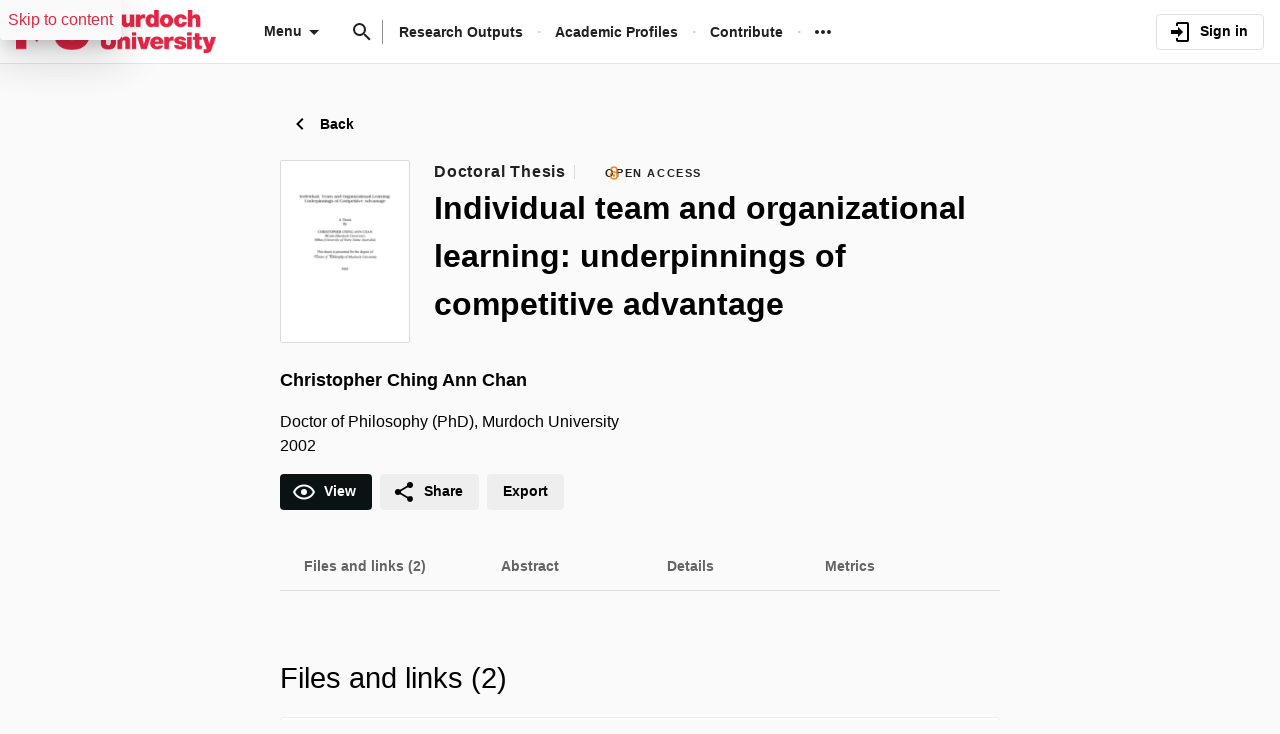

--- FILE ---
content_type: text/html;charset=UTF-8
request_url: https://researchportal.murdoch.edu.au/esploro/outputs/doctoral/Individual-team-and-organizational-learning-underpinnings/991005540946207891
body_size: 45056
content:
<!DOCTYPE html><html lang="en" dir="ltr" class="--md --gt-xs --gt-sm --lt-xl --lt-lg" data-whatinput="initial" data-whatintent="initial"><head prefix="
        og: http://ogp.me/ns#
        profile: http://ogp.me/ns/profile#
        article: https://ogp.me/ns/article#
        book: https://ogp.me/ns/book#
        music: https://ogp.me/ns/music#
        video: https://ogp.me/ns/video#
    "><meta http-equiv="origin-trial" content="A7vZI3v+Gz7JfuRolKNM4Aff6zaGuT7X0mf3wtoZTnKv6497cVMnhy03KDqX7kBz/q/[base64]">
        <meta charset="utf-8">
        <title>Individual team and organizational learning: underpinnings of competitive advantage - Murdoch University</title>
        <base href="/esploro/">
        <meta content="width=device-width, initial-scale=1" name="viewport">
        <meta content="IE=edge" http-equiv="X-UA-Compatible">
        <meta content="index, follow" name="robots">
        <style>
            @font-face {
                font-family: Clarivate;
                src:
                    url('assets/fonts/RegularClarivate-RegularWEB.woff') format('woff'),
                    url('assets/fonts/RegularClarivate-RegularWEB.woff2') format('woff2');
                font-weight: 400;
                font-style: normal;
                font-display: swap;
            }

            @font-face {
                font-family: Clarivate;
                src:
                    url('assets/fonts/RegularClarivate-BoldWEB.woff') format('woff'),
                    url('assets/fonts/RegularClarivate-BoldWEB.woff2') format('woff2');
                font-weight: 700;
                font-style: normal;
                font-display: swap;
            }
        </style>
        <style type="text/css">
            .loader-container {
                display: flex;
                position: fixed;
                z-index: 1;
                flex-direction: column;
                align-content: center;
                align-items: center;
                justify-content: center;
                background: transparent;
                inset: 0;
                --base-font-stack: blinkmacsystemfont, -apple-system, 'Segoe UI', Roboto, Oxygen, Ubuntu, Cantarell,
                    'Fira Sans', 'Droid Sans', 'Helvetica Neue', Helvetica, Arial, sans-serif;
            }

            esp-root:not(:empty) + .loader-container {
                display: none;
            }

            #esp-init-loader {
                max-width: 100px;
                animation: 2s linear infinite svg-animation;
            }

            @keyframes svg-animation {
                0% {
                    transform: rotateZ(0deg);
                }

                100% {
                    transform: rotateZ(360deg);
                }
            }

            @keyframes circle-animation {
                0%,
                25% {
                    transform: rotate(0);
                    stroke-dashoffset: 280;
                }

                50%,
                75% {
                    transform: rotate(45deg);
                    stroke-dashoffset: 45;
                }

                100% {
                    transform: rotate(360deg);
                    stroke-dashoffset: 280;
                }
            }

            #esp-init-loader circle {
                display: block;
                transform-origin: 50% 50%;
                animation: 1.4s ease-in-out infinite both circle-animation;
                stroke-width: 10px;
                stroke-linecap: round;
                stroke-dasharray: 283;
                stroke-dashoffset: 0;
                fill: transparent;
            }

            #esp-init-loader .spinner-color-start {
                stop-color: var(--spinner-color-start, var(--custom-accent, var(--rgb-accent-500, #d23b21)));
            }

            #esp-init-loader .spinner-color-end {
                stop-color: var(--spinner-color-end, var(--custom-primary, var(--rgb-primary-500, #397593)));
            }

            #esp-init-loader-message {
                display: none;
                align-items: flex-end;
                margin: 2rem;
                color: #000;
                font-size: 1.5rem;
                font-family: Clarivate, 'Clarivate Regular', var(--base-font-stack);
            }

            #esp-init-loader-message img {
                max-height: 33px;
            }
            #esp-init-loader-message strong {
                font-family: Clarivate, 'Clarivate Bold', var(--base-font-stack);
            }
        </style>
    <link rel="stylesheet" href="styles.351d3891580e82a4.css"><style type="text/css"></style><style>.cdk-overlay-container,.cdk-global-overlay-wrapper{pointer-events:none;top:0;left:0;height:100%;width:100%}.cdk-overlay-container{position:fixed}@layer cdk-overlay{.cdk-overlay-container{z-index:1000}}.cdk-overlay-container:empty{display:none}.cdk-global-overlay-wrapper{display:flex;position:absolute}@layer cdk-overlay{.cdk-global-overlay-wrapper{z-index:1000}}.cdk-overlay-pane{position:absolute;pointer-events:auto;box-sizing:border-box;display:flex;max-width:100%;max-height:100%}@layer cdk-overlay{.cdk-overlay-pane{z-index:1000}}.cdk-overlay-backdrop{position:absolute;top:0;bottom:0;left:0;right:0;pointer-events:auto;-webkit-tap-highlight-color:rgba(0,0,0,0);opacity:0}@layer cdk-overlay{.cdk-overlay-backdrop{z-index:1000;transition:opacity 400ms cubic-bezier(0.25, 0.8, 0.25, 1)}}.cdk-overlay-backdrop-showing{opacity:1}@media(forced-colors: active){.cdk-overlay-backdrop-showing{opacity:.6}}@layer cdk-overlay{.cdk-overlay-dark-backdrop{background:rgba(0,0,0,.32)}}.cdk-overlay-transparent-backdrop{transition:visibility 1ms linear,opacity 1ms linear;visibility:hidden;opacity:1}.cdk-overlay-transparent-backdrop.cdk-overlay-backdrop-showing,.cdk-high-contrast-active .cdk-overlay-transparent-backdrop{opacity:0;visibility:visible}.cdk-overlay-backdrop-noop-animation{transition:none}.cdk-overlay-connected-position-bounding-box{position:absolute;display:flex;flex-direction:column;min-width:1px;min-height:1px}@layer cdk-overlay{.cdk-overlay-connected-position-bounding-box{z-index:1000}}.cdk-global-scrollblock{position:fixed;width:100%;overflow-y:scroll}</style><style>[_ngcontent-ng-c676048415]:root{--toolbar-height-desktop: $mulo-toolbar-height-desktop;--container-width-standard: $mulo-container-width-standard;--container-width-max: $mulo-container-width-max}  body{background-color:rgb(var(--palette-background-background))}.router-outlet-wrapper[_ngcontent-ng-c676048415]{height:100%}.router-outlet-wrapper[_ngcontent-ng-c676048415] >   *{display:block}[_nghost-ng-c676048415]     .mulo-sidenav .mat-drawer{width:100%}[_nghost-ng-c676048415]     .mulo-sidenav .mat-drawer-container{z-index:20;overflow:visible}.sidenav-logo-link[_ngcontent-ng-c676048415]{border-radius:.25rem;--focus-outline-offset: .125rem}[data-whatinput=keyboard][_ngcontent-ng-c676048415]   .sidenav-logo-link[_ngcontent-ng-c676048415]:focus, [data-whatinput=keyboard][_nghost-ng-c676048415]   .sidenav-logo-link[_ngcontent-ng-c676048415]:focus, [data-whatinput=keyboard]   [_nghost-ng-c676048415]   .sidenav-logo-link[_ngcontent-ng-c676048415]:focus{z-index:1;outline:rgb(var(--focus-outline-color)) solid var(--focus-outline-width, 3px);outline-offset:var(--focus-outline-offset, -3px);animation:focus-outline-in .5s cubic-bezier(.23,1,.32,1);will-change:outline-color,outline-offset,outline-width}.temp-banner[_ngcontent-ng-c676048415]{display:flex;align-items:center;justify-content:flex-start;padding-inline:1rem;background:rgb(var(--palette-background-background));color:var(--rgb-warn-500);border-block:solid 1px var(--rgb-warn-500)}.temp-banner[_ngcontent-ng-c676048415]   .banners[_ngcontent-ng-c676048415]{flex-grow:1}.skip-link[_ngcontent-ng-c676048415]{display:block;position:absolute;z-index:20!important;padding:.5rem;border-radius:.25rem;background:rgb(var(--palette-background-background));box-shadow:0 11px 15px -7px #0003,0 24px 38px 3px #0000000d,0 9px 46px 8px #0000001a;inset-block-start:-10000px;inset-inline-start:0}.skip-link[_ngcontent-ng-c676048415]:focus, .skip-link[_ngcontent-ng-c676048415]:focus-within{inset-block-start:0}[data-whatinput=keyboard][_ngcontent-ng-c676048415]   .skip-link[_ngcontent-ng-c676048415]:focus, [data-whatinput=keyboard][_nghost-ng-c676048415]   .skip-link[_ngcontent-ng-c676048415]:focus, [data-whatinput=keyboard]   [_nghost-ng-c676048415]   .skip-link[_ngcontent-ng-c676048415]:focus, [data-whatinput=keyboard][_ngcontent-ng-c676048415]   .skip-link[_ngcontent-ng-c676048415]:focus-within, [data-whatinput=keyboard][_nghost-ng-c676048415]   .skip-link[_ngcontent-ng-c676048415]:focus-within, [data-whatinput=keyboard]   [_nghost-ng-c676048415]   .skip-link[_ngcontent-ng-c676048415]:focus-within{z-index:1;outline:rgb(var(--focus-outline-color)) solid var(--focus-outline-width, 3px);outline-offset:var(--focus-outline-offset, -3px);animation:focus-outline-in .5s cubic-bezier(.23,1,.32,1);will-change:outline-color,outline-offset,outline-width}</style><style>[_nghost-ng-c3534820188]{display:flex;flex-direction:column;height:100%;min-height:100vh}.main[_ngcontent-ng-c3534820188]{display:flex;flex:1 0 auto;flex-direction:column;min-height:calc(100% - var(--header-height))}.main[_ngcontent-ng-c3534820188]    >[slot=layout-main]{flex-grow:1}</style><style>[_nghost-ng-c857742834]{--background: var(--sidenav-background, 255, 255, 255);--contrast: var(--sidenav-background-contrast, 0, 0, 0);--contrast-type: var(--sidenav-background-contrast-type, dark)}[_nghost-ng-c857742834]   .mat-sidenav[_ngcontent-ng-c857742834]{background:rgb(var(--background));color:rgb(var(--contrast))}[_nghost-ng-c857742834]     .mat-mdc-list-base .mat-mdc-list-item{--palette-background-hover: var(--contrast);--palette-foreground-text: var(--contrast);--palette-foreground-base: var(--header-background-contrast, 0, 0, 0)}[_nghost-ng-c857742834]     .mulo-searchbar{--palette-foreground-divider: var(--contrast);--searchbar-background: rgba(255, 255, 255, .1);--searchbar-color: rgb(var(--contrast));--searchbar-placeholder: rgba(var(--contrast), .5);--searchbar-outline-focused: rgb(var(--contrast))}[_nghost-ng-c857742834]     button, [_nghost-ng-c857742834]     .mat-ripple-element{--palette-foreground-base: var(--contrast);--palette-background-hover: var(--contrast)}[_ngcontent-ng-c857742834]:root{--toolbar-height-desktop: $mulo-toolbar-height-desktop;--container-width-standard: $mulo-container-width-standard;--container-width-max: $mulo-container-width-max}.is-fixed[_nghost-ng-c857742834]     .mat-drawer-backdrop{position:fixed}.sidenav-header[_ngcontent-ng-c857742834]{display:flex;align-items:center;justify-content:flex-start;height:4rem;padding-inline-start:1rem}.sidenav-header[_ngcontent-ng-c857742834]     mulo-brand, .sidenav-header[_ngcontent-ng-c857742834]     a{display:block;height:100%}.sidenav-header.button-on-right[_ngcontent-ng-c857742834]{justify-content:space-between}.sidenav-header.button-on-right[_ngcontent-ng-c857742834]     .mulo-menu-toggle-button{margin:.75rem;margin-inline-start:auto;transform:translate(-200px)}.sidenav-header.button-on-left[_ngcontent-ng-c857742834]     .mulo-menu-toggle-button{margin-inline:-.5rem .5rem;transform:translate(-100px)}.--xs[_nghost-ng-c857742834]   .sidenav-header[_ngcontent-ng-c857742834], .--xs   [_nghost-ng-c857742834]   .sidenav-header[_ngcontent-ng-c857742834]{height:3rem}.--xs[_nghost-ng-c857742834]   .sidenav-header[_ngcontent-ng-c857742834]     .mulo-menu-toggle-button, .--xs   [_nghost-ng-c857742834]   .sidenav-header[_ngcontent-ng-c857742834]     .mulo-menu-toggle-button{margin:0;margin-inline-start:auto}.mat-sidenav[_ngcontent-ng-c857742834]     .mulo-menu-toggle-button{z-index:100;opacity:0;will-change:opacity,transform}.mat-sidenav[_ngcontent-ng-c857742834]     mulo-brand{height:100%;will-change:opacity,transform;transform:translate(250px);opacity:0}.mat-sidenav.mat-drawer-opened[_ngcontent-ng-c857742834]     .mulo-menu-toggle-button{transform:translate(0);transition:transform .6s cubic-bezier(.075,.82,.165,1),opacity .2s ease;opacity:1}.mat-sidenav.mat-drawer-opened[_ngcontent-ng-c857742834]     mulo-brand{transform:translate(0);transition:transform .5s cubic-bezier(.19,1,.22,1),opacity .2s ease;opacity:1}.mat-sidenav[_ngcontent-ng-c857742834]     .mulo-searchbar{padding:0 1rem}.mat-sidenav[_ngcontent-ng-c857742834]     .mulo-searchbar, .mat-sidenav[_ngcontent-ng-c857742834]     .mulo-searchbar .mat-mdc-form-field{width:100%}</style><style>.logo-wrapper[_ngcontent-ng-c3060696952]{display:flex;align-items:center;height:100%;background-repeat:no-repeat;background-position:0 center;background-size:contain}img[_ngcontent-ng-c3060696952]{max-width:200px;max-height:70%;transition:all .2s;object-fit:contain}</style><style>.mat-drawer-container{position:relative;z-index:1;color:var(--mat-sidenav-content-text-color, var(--mat-sys-on-background));background-color:var(--mat-sidenav-content-background-color, var(--mat-sys-background));box-sizing:border-box;display:block;overflow:hidden}.mat-drawer-container[fullscreen]{top:0;left:0;right:0;bottom:0;position:absolute}.mat-drawer-container[fullscreen].mat-drawer-container-has-open{overflow:hidden}.mat-drawer-container.mat-drawer-container-explicit-backdrop .mat-drawer-side{z-index:3}.mat-drawer-container.ng-animate-disabled .mat-drawer-backdrop,.mat-drawer-container.ng-animate-disabled .mat-drawer-content,.ng-animate-disabled .mat-drawer-container .mat-drawer-backdrop,.ng-animate-disabled .mat-drawer-container .mat-drawer-content{transition:none}.mat-drawer-backdrop{top:0;left:0;right:0;bottom:0;position:absolute;display:block;z-index:3;visibility:hidden}.mat-drawer-backdrop.mat-drawer-shown{visibility:visible;background-color:var(--mat-sidenav-scrim-color, color-mix(in srgb, var(--mat-sys-neutral-variant20) 40%, transparent))}.mat-drawer-transition .mat-drawer-backdrop{transition-duration:400ms;transition-timing-function:cubic-bezier(0.25, 0.8, 0.25, 1);transition-property:background-color,visibility}@media(forced-colors: active){.mat-drawer-backdrop{opacity:.5}}.mat-drawer-content{position:relative;z-index:1;display:block;height:100%;overflow:auto}.mat-drawer-content.mat-drawer-content-hidden{opacity:0}.mat-drawer-transition .mat-drawer-content{transition-duration:400ms;transition-timing-function:cubic-bezier(0.25, 0.8, 0.25, 1);transition-property:transform,margin-left,margin-right}.mat-drawer{position:relative;z-index:4;color:var(--mat-sidenav-container-text-color, var(--mat-sys-on-surface-variant));box-shadow:var(--mat-sidenav-container-elevation-shadow, none);background-color:var(--mat-sidenav-container-background-color, var(--mat-sys-surface));border-top-right-radius:var(--mat-sidenav-container-shape, var(--mat-sys-corner-large));border-bottom-right-radius:var(--mat-sidenav-container-shape, var(--mat-sys-corner-large));width:var(--mat-sidenav-container-width, 360px);display:block;position:absolute;top:0;bottom:0;z-index:3;outline:0;box-sizing:border-box;overflow-y:auto;transform:translate3d(-100%, 0, 0)}@media(forced-colors: active){.mat-drawer,[dir=rtl] .mat-drawer.mat-drawer-end{border-right:solid 1px currentColor}}@media(forced-colors: active){[dir=rtl] .mat-drawer,.mat-drawer.mat-drawer-end{border-left:solid 1px currentColor;border-right:none}}.mat-drawer.mat-drawer-side{z-index:2}.mat-drawer.mat-drawer-end{right:0;transform:translate3d(100%, 0, 0);border-top-left-radius:var(--mat-sidenav-container-shape, var(--mat-sys-corner-large));border-bottom-left-radius:var(--mat-sidenav-container-shape, var(--mat-sys-corner-large));border-top-right-radius:0;border-bottom-right-radius:0}[dir=rtl] .mat-drawer{border-top-left-radius:var(--mat-sidenav-container-shape, var(--mat-sys-corner-large));border-bottom-left-radius:var(--mat-sidenav-container-shape, var(--mat-sys-corner-large));border-top-right-radius:0;border-bottom-right-radius:0;transform:translate3d(100%, 0, 0)}[dir=rtl] .mat-drawer.mat-drawer-end{border-top-right-radius:var(--mat-sidenav-container-shape, var(--mat-sys-corner-large));border-bottom-right-radius:var(--mat-sidenav-container-shape, var(--mat-sys-corner-large));border-top-left-radius:0;border-bottom-left-radius:0;left:0;right:auto;transform:translate3d(-100%, 0, 0)}.mat-drawer-transition .mat-drawer{transition:transform 400ms cubic-bezier(0.25, 0.8, 0.25, 1)}.mat-drawer:not(.mat-drawer-opened):not(.mat-drawer-animating){visibility:hidden;box-shadow:none}.mat-drawer:not(.mat-drawer-opened):not(.mat-drawer-animating) .mat-drawer-inner-container{display:none}.mat-drawer.mat-drawer-opened{transform:none}.mat-drawer-side{box-shadow:none;border-right-color:var(--mat-sidenav-container-divider-color, transparent);border-right-width:1px;border-right-style:solid}.mat-drawer-side.mat-drawer-end{border-left-color:var(--mat-sidenav-container-divider-color, transparent);border-left-width:1px;border-left-style:solid;border-right:none}[dir=rtl] .mat-drawer-side{border-left-color:var(--mat-sidenav-container-divider-color, transparent);border-left-width:1px;border-left-style:solid;border-right:none}[dir=rtl] .mat-drawer-side.mat-drawer-end{border-right-color:var(--mat-sidenav-container-divider-color, transparent);border-right-width:1px;border-right-style:solid;border-left:none}.mat-drawer-inner-container{width:100%;height:100%;overflow:auto}.mat-sidenav-fixed{position:fixed}</style><style>.cdk-visually-hidden{border:0;clip:rect(0 0 0 0);height:1px;margin:-1px;overflow:hidden;padding:0;position:absolute;width:1px;white-space:nowrap;outline:0;-webkit-appearance:none;-moz-appearance:none;left:0}[dir=rtl] .cdk-visually-hidden{left:auto;right:0}</style><link rel="icon" type="image/x-icon" href="https://researchportal.murdoch.edu.au/rep/esploro/favicon?institution=61MUN_INST&amp;version=1769901383755"><style>[_ngcontent-ng-c2561710873]:root{--toolbar-height-desktop: $mulo-toolbar-height-desktop;--container-width-standard: $mulo-container-width-standard;--container-width-max: $mulo-container-width-max}[_nghost-ng-c2561710873]{position:relative;z-index:10;--mdc-outlined-button-outline-color: var(--contrast);--mdc-outlined-button-label-text-color: var(--contrast)}[_nghost-ng-c2561710873]   .exl-search-bar.is-mini-size[_ngcontent-ng-c2561710873]{min-width:2.5rem}[_nghost-ng-c2561710873]   .exl-search-bar.is-mini-size[_ngcontent-ng-c2561710873]    >.inputs-wrapper{position:relative}[_nghost-ng-c2561710873]   mulo-searchbar[_ngcontent-ng-c2561710873]     .inputs-wrapper{position:absolute;z-index:1;inset-inline-start:0}[_nghost-ng-c2561710873]   mulo-searchbar[_ngcontent-ng-c2561710873]     .inputs-wrapper .mat-mdc-text-field-wrapper{--mat-mdc-form-field-label-offset-x: 0px}[_nghost-ng-c2561710873]   mulo-searchbar[_ngcontent-ng-c2561710873]     .collapse-btn{position:absolute;inset-inline-start:3rem}[_nghost-ng-c2561710873]   mulo-searchbar.is-expanded[_ngcontent-ng-c2561710873]     .collapse-btn{inset-inline-start:33rem}[_nghost-ng-c2561710873]   .content-menu-btn[_ngcontent-ng-c2561710873]{padding-inline-start:.5rem}[_nghost-ng-c2561710873]   .content-menu-btn[_ngcontent-ng-c2561710873]   mat-icon[_ngcontent-ng-c2561710873]:first-of-type{margin-inline-end:.25rem}[_nghost-ng-c2561710873]   .menu-down-icon[_ngcontent-ng-c2561710873]{margin-inline-end:0}mulo-header-links[_ngcontent-ng-c2561710873]{display:flex;flex-direction:row;align-items:center;place-content:center flex-start}mulo-header-links[_ngcontent-ng-c2561710873]:before{content:"";display:inline-block;height:1.5em;margin-inline:1rem 1rem;opacity:.5;vertical-align:text-bottom;border-inline-start:1px solid rgb(var(--header-background-contrast, 0, 0, 0))}.--gt-sm[_nghost-ng-c2561710873]   mulo-searchbar[_ngcontent-ng-c2561710873]     .inputs-wrapper, .--gt-sm   [_nghost-ng-c2561710873]   mulo-searchbar[_ngcontent-ng-c2561710873]     .inputs-wrapper{background:rgb(var(--header-background, 255, 255, 255))}div[slot=header-left][_ngcontent-ng-c2561710873]{flex-grow:1}.--lt-md[_nghost-ng-c2561710873]   .exl-user-menu[_ngcontent-ng-c2561710873], .--lt-md   [_nghost-ng-c2561710873]   .exl-user-menu[_ngcontent-ng-c2561710873]{margin-inline-start:0}.--lt-md[_nghost-ng-c2561710873]   .header-logo-link[_ngcontent-ng-c2561710873]     img, .--lt-md   [_nghost-ng-c2561710873]   .header-logo-link[_ngcontent-ng-c2561710873]     img{width:100%;min-width:2.5rem}.--lt-md[_nghost-ng-c2561710873]   div[slot=header-left][_ngcontent-ng-c2561710873], .--lt-md   [_nghost-ng-c2561710873]   div[slot=header-left][_ngcontent-ng-c2561710873]{margin-inline-end:0}.--lt-md[_nghost-ng-c2561710873]   [slot=header-right][_ngcontent-ng-c2561710873], .--lt-md   [_nghost-ng-c2561710873]   [slot=header-right][_ngcontent-ng-c2561710873]{margin-inline-start:0}.--lt-md[_nghost-ng-c2561710873]   .sign-out-btn[_ngcontent-ng-c2561710873], .--lt-md   [_nghost-ng-c2561710873]   .sign-out-btn[_ngcontent-ng-c2561710873]{min-width:2.5rem;padding:0}.--lt-md[_nghost-ng-c2561710873]   mulo-searchbar[_ngcontent-ng-c2561710873], .--lt-md   [_nghost-ng-c2561710873]   mulo-searchbar[_ngcontent-ng-c2561710873]{--searchbar-background: var(--rgb-background-card);--searchbar-color: rgba( var(--palette-foreground-text), var(--palette-foreground-text-alpha) );--palette-foreground-divider: var(--palette-foreground-text)}.--lt-md[_nghost-ng-c2561710873]   mulo-searchbar[_ngcontent-ng-c2561710873]     .mdc-notched-outline, .--lt-md   [_nghost-ng-c2561710873]   mulo-searchbar[_ngcontent-ng-c2561710873]     .mdc-notched-outline{color:rgba(var(--dark-dividers))}.--lt-md[_nghost-ng-c2561710873]   mulo-searchbar[_ngcontent-ng-c2561710873]     .mdc-notched-outline__leading, .--lt-md   [_nghost-ng-c2561710873]   mulo-searchbar[_ngcontent-ng-c2561710873]     .mdc-notched-outline__leading{border-radius:0;border-inline-start-width:0}.--lt-md[_nghost-ng-c2561710873]   mulo-searchbar[_ngcontent-ng-c2561710873]     .mdc-notched-outline__trailing, .--lt-md   [_nghost-ng-c2561710873]   mulo-searchbar[_ngcontent-ng-c2561710873]     .mdc-notched-outline__trailing{border-radius:0;border-inline-end-width:0}  .new-header-menu{position:fixed;width:100vw;max-width:none!important;inset-inline-start:0}  .new-header-menu>.mat-mdc-menu-content:not(:empty){display:flex;flex-direction:row;padding:3rem 4rem}  .new-header-menu-grid{display:grid;grid-gap:2rem 3rem;grid-template-columns:repeat(auto-fill,minmax(12rem,1fr));flex-grow:1}  .new-header-menu-grid a.mat-mdc-menu-item{min-width:min-content;height:auto;padding-block:0 .5rem;padding-inline:.5rem;overflow:visible;line-height:1.5;white-space:normal}  .new-header-menu-grid h1{margin:.5rem 0;font-size:1.5rem;line-height:normal}  .new-header-menu-grid p{color:rgba(var(--palette-foreground-secondary-text),var(--palette-foreground-secondary-text-alpha));font-size:1rem;font-weight:400}  .new-header-menu-list{margin-inline-start:3rem;padding-inline-start:3rem;border-inline-start:1px solid rgba(var(--palette-foreground-divider),var(--palette-foreground-divider-alpha))}  .mobile-search-menu>.mat-expansion-panel{z-index:11;width:100vw;inset-block-start:var(--header-height);inset-inline:0}  .mobile-search-menu .mobile-search-menu-options{display:flex;align-items:center;margin-block:.25rem}  .mobile-search-menu mulo-searchbar-options{margin-inline-start:.5rem}  .mobile-search-menu mulo-searchbar-options   .mat-mdc-select-value{display:inline-grid}  .mobile-search-menu .collapse-btn{margin-inline-start:auto}  .mobile-search-menu mulo-searchbar{width:100%}  .mobile-search-menu mulo-searchbar mat-form-field{width:100%}  .sidebar-nav-list{padding:0 1.5rem;border-block-start:1px solid rgba(var(--palette-foreground-divider),var(--palette-foreground-divider-alpha))}.adv-search-search-btn[_ngcontent-ng-c2561710873]{width:100%;padding-block:.75rem;border-radius:0}.adv-search-search-btn[_ngcontent-ng-c2561710873]     .mdc-button__label{justify-content:center}.mulo-header-nav-item.notify-menu[_ngcontent-ng-c2561710873]{margin-inline:0 -1rem}.menu-btn-content[_ngcontent-ng-c2561710873]{display:inline-flex;align-items:center}</style><style>[_ngcontent-ng-c672700513]:root{--toolbar-height-desktop: $mulo-toolbar-height-desktop;--container-width-standard: $mulo-container-width-standard;--container-width-max: $mulo-container-width-max}.exl-fixed-header[_nghost-ng-c672700513], .exl-fixed-header   [_nghost-ng-c672700513], .mulo-header-fixed[_nghost-ng-c672700513], .mulo-header-fixed   [_nghost-ng-c672700513]{position:fixed;width:100%}.exl-fixed-header[_nghost-ng-c672700513]   header[_ngcontent-ng-c672700513], .exl-fixed-header   [_nghost-ng-c672700513]   header[_ngcontent-ng-c672700513], .mulo-header-fixed[_nghost-ng-c672700513]   header[_ngcontent-ng-c672700513], .mulo-header-fixed   [_nghost-ng-c672700513]   header[_ngcontent-ng-c672700513]{border-block-end:none}header[_ngcontent-ng-c672700513]{display:flex;align-items:center;justify-content:space-between;height:64px;padding:0 1rem;border-block-end:1px solid rgba(0,0,0,.1)}.--lt-md   [_nghost-ng-c672700513]   header[_ngcontent-ng-c672700513]{padding:0 .5rem}[exl-side-pane-toggle][_ngcontent-ng-c672700513]{margin-inline-end:.5rem}[_nghost-ng-c672700513]{--background: var(--header-background, 255, 255, 255);--contrast: var(--header-background-contrast, 0, 0, 0);--contrast-type: var(--header-background-contrast-type, dark);--focus-outline-color: var( --header-background-contrast, var(--palette-focus-color) )}[_nghost-ng-c672700513]   header[_ngcontent-ng-c672700513]{background:rgb(var(--background));color:rgb(var(--contrast))}[_nghost-ng-c672700513]  slot-header-left, [_nghost-ng-c672700513]  slot-header-center, [_nghost-ng-c672700513]  slot-header-right, [_nghost-ng-c672700513]  [slot=header-left], [_nghost-ng-c672700513]  [slot=header-center], [_nghost-ng-c672700513]  [slot=header-right]{display:flex;height:100%}[_nghost-ng-c672700513]  slot-header-left, [_nghost-ng-c672700513]  [slot=header-left]{margin-inline-end:1rem}[_nghost-ng-c672700513]  slot-header-right, [_nghost-ng-c672700513]  [slot=header-right]{margin-inline-start:1rem}[_nghost-ng-c672700513]  slot-header-right .mulo-header-nav-item, [_nghost-ng-c672700513]  [slot=header-right] .mulo-header-nav-item{margin-inline-start:1rem}[_nghost-ng-c672700513]  slot-header-center, [_nghost-ng-c672700513]  [slot=header-center]{margin:0 1rem}[_nghost-ng-c672700513]  .exl-brand+.mulo-header-nav-item, [_nghost-ng-c672700513]  .mulo-brand+.mulo-header-nav-item{margin-inline-start:2rem}.--xs   [_nghost-ng-c672700513]  slot-header-left, .--xs   [_nghost-ng-c672700513]  [slot=header-left]{margin-inline-end:.5rem}.--xs   [_nghost-ng-c672700513]  slot-header-right, .--xs   [_nghost-ng-c672700513]  [slot=header-right]{margin-inline-start:.5rem}.--xs   [_nghost-ng-c672700513]  slot-header-right .mulo-header-nav-item, .--xs   [_nghost-ng-c672700513]  [slot=header-right] .mulo-header-nav-item{margin-inline-start:.5rem}.--xs   [_nghost-ng-c672700513]  slot-header-center, .--xs   [_nghost-ng-c672700513]  [slot=header-center]{margin:0 .5rem}.--xs   [_nghost-ng-c672700513]  .exl-brand+.mulo-header-nav-item, .--xs   [_nghost-ng-c672700513]  .mulo-brand+.mulo-header-nav-item{margin-inline-start:1rem}[_nghost-ng-c672700513]  .header-logo-link{display:flex;max-height:70%;border-radius:.25rem;--focus-outline-offset: .125rem}[data-whatinput=keyboard]   [_nghost-ng-c672700513]  .header-logo-link:focus, [data-whatinput=keyboard]   [_nghost-ng-c672700513]  .header-logo-link:focus{z-index:1;outline:rgb(var(--focus-outline-color)) solid var(--focus-outline-width, 3px);outline-offset:var(--focus-outline-offset, -3px);animation:focus-outline-in .5s cubic-bezier(.23,1,.32,1);will-change:outline-color,outline-offset,outline-width}[_nghost-ng-c672700513]  .header-logo-link img{max-height:100%}[_nghost-ng-c672700513]  .mulo-searchbar{--palette-foreground-divider: var(--contrast);--searchbar-background: rgb(var(--background));--searchbar-color: rgb(var(--contrast));--searchbar-outline-focused: rgba( var(--palette-foreground-divider), var(--palette-foreground-divider-alpha) )}[_nghost-ng-c672700513]  .mat-mdc-button-base, [_nghost-ng-c672700513]  .mat-button-focus-overlay{--palette-foreground-base: var(--contrast);--mdc-text-button-label-text-color: var(--contrast)}[_nghost-ng-c672700513]  .mat-mdc-button.mat-primary.mat-button-disabled, [_nghost-ng-c672700513]  .mat-mdc-button.mat-accent.mat-button-disabled, [_nghost-ng-c672700513]  .mat-mdc-button.mat-warn.mat-button-disabled, [_nghost-ng-c672700513]  .mat-mdc-button.mat-button-disabled.mat-button-disabled, [_nghost-ng-c672700513]  .mat-mdc-icon-button.mat-primary.mat-button-disabled, [_nghost-ng-c672700513]  .mat-mdc-icon-button.mat-accent.mat-button-disabled, [_nghost-ng-c672700513]  .mat-mdc-icon-button.mat-warn.mat-button-disabled, [_nghost-ng-c672700513]  .mat-mdc-icon-button.mat-button-disabled.mat-button-disabled, [_nghost-ng-c672700513]  .mat-mdc-outlined-button.mat-primary.mat-button-disabled, [_nghost-ng-c672700513]  .mat-mdc-outlined-button.mat-accent.mat-button-disabled, [_nghost-ng-c672700513]  .mat-mdc-outlined-button.mat-warn.mat-button-disabled, [_nghost-ng-c672700513]  .mat-mdc-outlined-button.mat-button-disabled.mat-button-disabled{color:rgba(var(--contrast),var(--palette-foreground-disabled-button-alpha))}</style><style>[_nghost-ng-c4192763392]{display:inline-flex;align-items:center;justify-content:flex-start;font-weight:700;flex-shrink:0}.brand-wrapper[_nghost-ng-c4192763392]     a{display:flex;height:100%}</style><style>[_nghost-ng-c3833583699]{display:flex;box-sizing:border-box;align-items:center;text-align:end}</style><style>[_ngcontent-ng-c2438377550]:root{--toolbar-height-desktop: $mulo-toolbar-height-desktop;--container-width-standard: $mulo-container-width-standard;--container-width-max: $mulo-container-width-max}.exl-footer[_ngcontent-ng-c2438377550]{--mdc-typography-subtitle1-font-weight: 600;font-size:.878357191rem;--mdc-typography-subtitle1-font-size: .878357191rem}@media (min-width: 600px) and (max-width: 960px){.exl-footer[_ngcontent-ng-c2438377550]{font-size:calc(.878357191rem + 0 * (100vw - 600px) / 360)}}@media (min-width: 960px) and (max-width: 1280px){.exl-footer[_ngcontent-ng-c2438377550]{font-size:calc(.878357191rem + -.0882337342 * (100vw - 960px) / 320)}}@media (min-width: 1280px) and (max-width: 1920px){.exl-footer[_ngcontent-ng-c2438377550]{font-size:calc(.7901234568rem + 0 * (100vw - 1280px) / 640)}}@media (min-width: 1920px){.exl-footer[_ngcontent-ng-c2438377550]{font-size:.7901234568rem}}@media (min-width: 600px) and (max-width: 960px){.exl-footer[_ngcontent-ng-c2438377550]{--mdc-typography-subtitle1-font-size: calc(.878357191rem + 0 * (100vw - 600px) / 360)}}@media (min-width: 960px) and (max-width: 1280px){.exl-footer[_ngcontent-ng-c2438377550]{--mdc-typography-subtitle1-font-size: calc(.878357191rem + -.0882337342 * (100vw - 960px) / 320)}}@media (min-width: 1280px) and (max-width: 1920px){.exl-footer[_ngcontent-ng-c2438377550]{--mdc-typography-subtitle1-font-size: calc(.7901234568rem + 0 * (100vw - 1280px) / 640)}}@media (min-width: 1920px){.exl-footer[_ngcontent-ng-c2438377550]{--mdc-typography-subtitle1-font-size: .7901234568rem}}.footer-frame[_ngcontent-ng-c2438377550]{display:flex;flex-flow:row wrap;align-content:flex-start;align-items:flex-start;justify-content:flex-start;margin-block-end:1rem;padding-block-start:2rem}.--gt-sm[_nghost-ng-c2438377550]   .footer-frame[_ngcontent-ng-c2438377550], .--gt-sm   [_nghost-ng-c2438377550]   .footer-frame[_ngcontent-ng-c2438377550]{justify-content:center}.footer-logo-link[_ngcontent-ng-c2438377550]{display:flex;flex-basis:100%;flex-flow:row wrap;place-content:center space-between;align-items:center}.footer-logo-link[_ngcontent-ng-c2438377550]   a[_ngcontent-ng-c2438377550]{border-radius:.25rem;--focus-outline-offset: .125rem}[data-whatinput=keyboard][_ngcontent-ng-c2438377550]   .footer-logo-link[_ngcontent-ng-c2438377550]   a[_ngcontent-ng-c2438377550]:focus, [data-whatinput=keyboard][_nghost-ng-c2438377550]   .footer-logo-link[_ngcontent-ng-c2438377550]   a[_ngcontent-ng-c2438377550]:focus, [data-whatinput=keyboard]   [_nghost-ng-c2438377550]   .footer-logo-link[_ngcontent-ng-c2438377550]   a[_ngcontent-ng-c2438377550]:focus{z-index:1;outline:rgb(var(--focus-outline-color)) solid var(--focus-outline-width, 3px);outline-offset:var(--focus-outline-offset, -3px);animation:focus-outline-in .5s cubic-bezier(.23,1,.32,1);will-change:outline-color,outline-offset,outline-width}.--gt-sm[_nghost-ng-c2438377550]   .footer-logo-link[_ngcontent-ng-c2438377550], .--gt-sm   [_nghost-ng-c2438377550]   .footer-logo-link[_ngcontent-ng-c2438377550]{flex:0 0 auto;flex-direction:column;place-content:flex-start center;align-items:flex-start}.--gt-sm[_nghost-ng-c2438377550]   .footer-logo-link.has-links[_ngcontent-ng-c2438377550], .--gt-sm   [_nghost-ng-c2438377550]   .footer-logo-link.has-links[_ngcontent-ng-c2438377550]{place-content:center center;align-items:center}.--gt-sm[_nghost-ng-c2438377550]   .footer-logo-link.has-many-links[_ngcontent-ng-c2438377550], .--gt-sm   [_nghost-ng-c2438377550]   .footer-logo-link.has-many-links[_ngcontent-ng-c2438377550]{flex:1 .15 350px}exl-footer-links[_ngcontent-ng-c2438377550]{display:flex;flex-flow:row wrap}.--xs[_nghost-ng-c2438377550]   exl-footer-links[_ngcontent-ng-c2438377550], .--xs   [_nghost-ng-c2438377550]   exl-footer-links[_ngcontent-ng-c2438377550]{flex-flow:column}[_nghost-ng-c2438377550]     .social-link svg path{fill:currentColor!important}[_nghost-ng-c2438377550]     .logo-wrapper img{max-height:80px}.sub-footer[_ngcontent-ng-c2438377550]{position:relative;font-family:Clarivate,"Clarivate Regular",var(--custom-font-family, ""),blinkmacsystemfont,-apple-system,"Segoe UI","Roboto","Oxygen","Ubuntu","Cantarell","Fira Sans","Droid Sans","Helvetica Neue","Helvetica","Arial",sans-serif;font-size:1rem}.sub-footer[_ngcontent-ng-c2438377550]:before{content:"";position:absolute;opacity:var(--palette-background-hover-alpha, .04);background:rgba(var(--footer-background-contrast, 0 0 0));pointer-events:none;inset:0}.sub-footer[_ngcontent-ng-c2438377550]   a[_ngcontent-ng-c2438377550]{display:flex;flex-direction:row;place-content:flex-end center;align-items:flex-end;border-radius:.25rem;--focus-outline-offset: .125rem;white-space-collapse:break-spaces}[data-whatinput=keyboard][_ngcontent-ng-c2438377550]   .sub-footer[_ngcontent-ng-c2438377550]   a[_ngcontent-ng-c2438377550]:focus, [data-whatinput=keyboard][_nghost-ng-c2438377550]   .sub-footer[_ngcontent-ng-c2438377550]   a[_ngcontent-ng-c2438377550]:focus, [data-whatinput=keyboard]   [_nghost-ng-c2438377550]   .sub-footer[_ngcontent-ng-c2438377550]   a[_ngcontent-ng-c2438377550]:focus{z-index:1;outline:rgb(var(--focus-outline-color)) solid var(--focus-outline-width, 3px);outline-offset:var(--focus-outline-offset, -3px);animation:focus-outline-in .5s cubic-bezier(.23,1,.32,1);will-change:outline-color,outline-offset,outline-width}.sub-footer[_ngcontent-ng-c2438377550]   strong[_ngcontent-ng-c2438377550]{font-family:Clarivate,"Clarivate Bold",var(--custom-font-family, ""),blinkmacsystemfont,-apple-system,"Segoe UI","Roboto","Oxygen","Ubuntu","Cantarell","Fira Sans","Droid Sans","Helvetica Neue","Helvetica","Arial",sans-serif}.esploro-logo[_ngcontent-ng-c2438377550]{max-height:33px}.social-and-copyright[_ngcontent-ng-c2438377550]{flex-basis:100%;text-align:center;justify-self:center}.--gt-sm[_nghost-ng-c2438377550]   .social-and-copyright[_ngcontent-ng-c2438377550], .--gt-sm   [_nghost-ng-c2438377550]   .social-and-copyright[_ngcontent-ng-c2438377550]{flex:1 1 100%;max-height:100%}.social-and-copyright[_ngcontent-ng-c2438377550]   exl-footer-links[_ngcontent-ng-c2438377550]{display:flex;flex-direction:row;justify-content:center}.links-section[_ngcontent-ng-c2438377550]{max-width:11rem;padding-block-start:1rem;padding-block-end:0;padding-inline:.75rem}.links-section[_ngcontent-ng-c2438377550]   h2[_ngcontent-ng-c2438377550]{margin:0;padding:.25rem .5rem;letter-spacing:.015rem;font-size:1rem}@media (min-width: 600px) and (max-width: 960px){.links-section[_ngcontent-ng-c2438377550]   h2[_ngcontent-ng-c2438377550]{font-size:calc(1rem + 0*(100vw - 600px))}}@media (min-width: 960px) and (max-width: 1280px){.links-section[_ngcontent-ng-c2438377550]   h2[_ngcontent-ng-c2438377550]{font-size:calc(1rem + 0*(100vw - 960px))}}@media (min-width: 1280px) and (max-width: 1920px){.links-section[_ngcontent-ng-c2438377550]   h2[_ngcontent-ng-c2438377550]{font-size:calc(1rem + 0*(100vw - 1280px))}}@media (min-width: 1920px){.links-section[_ngcontent-ng-c2438377550]   h2[_ngcontent-ng-c2438377550]{font-size:1rem}}.links-section[_ngcontent-ng-c2438377550]   a[_ngcontent-ng-c2438377550]{height:auto;min-height:2rem;padding:.25rem .5rem;--mdc-list-list-item-label-text-color: rgb(var(--contrast));--mdc-list-list-item-hover-label-text-color: rgb(var(--contrast))}.links-section[_ngcontent-ng-c2438377550]     .mdc-list-item__content{padding:0}.links-section[_ngcontent-ng-c2438377550]     .mdc-list-item__primary-text{font-size:inherit;font-weight:inherit;white-space:normal}.links-section[_ngcontent-ng-c2438377550]   .mdc-list[_ngcontent-ng-c2438377550]{padding:0}</style><style>[_nghost-ng-c2116534474]{--background: var(--footer-background, 255, 255, 255);--contrast: var(--footer-background-contrast, 0, 0, 0);--contrast-type: var(--footer-background-contrast-type, dark);--contrast-hover: var(--footer-background-contrast);--contrast-hover-alpha: var(--palette-background-hover-alpha);--focus-outline-color: var( --footer-background-contrast, var(--palette-focus-color) )}[_nghost-ng-c2116534474]   footer[_ngcontent-ng-c2116534474]{background:rgb(var(--background));color:rgb(var(--contrast));--mdc-theme-text-primary-on-background: rgb(var(--contrast));--mdc-theme-on-surface: rgb(var(--contrast));--mdc-list-list-item-focus-label-text-color: rgb(var(--contrast))}[_nghost-ng-c2116534474]     .mat-mdc-list-item, [_nghost-ng-c2116534474]     .sub-footer a{color:rgb(var(--contrast))}[_nghost-ng-c2116534474]     .mat-mdc-list-item:hover, [_nghost-ng-c2116534474]     .mat-mdc-list-item:focus{background-color:rgba(var(--contrast),var(--contrast-hover-alpha, 1))}[_nghost-ng-c2116534474]     .mulo-brand{display:inline-flex}</style><style>[_nghost-ng-c1933555304]{display:flex;justify-content:center;width:100%;max-width:100%}.centered-container[_ngcontent-ng-c1933555304]{max-width:100%;flex:0 0 auto}.centered-container.is-width-auto[_ngcontent-ng-c1933555304]{width:960px}.centered-container.is-width-full[_ngcontent-ng-c1933555304]{width:1112px}</style><style>.mdc-list{margin:0;padding:8px 0;list-style-type:none}.mdc-list:focus{outline:none}.mdc-list-item{display:flex;position:relative;justify-content:flex-start;overflow:hidden;padding:0;align-items:stretch;cursor:pointer;padding-left:16px;padding-right:16px;background-color:var(--mdc-list-list-item-container-color, transparent);border-radius:var(--mdc-list-list-item-container-shape, var(--mat-sys-corner-none))}.mdc-list-item.mdc-list-item--selected{background-color:var(--mdc-list-list-item-selected-container-color)}.mdc-list-item:focus{outline:0}.mdc-list-item.mdc-list-item--disabled{cursor:auto}.mdc-list-item.mdc-list-item--with-one-line{height:var(--mdc-list-list-item-one-line-container-height, 48px)}.mdc-list-item.mdc-list-item--with-one-line .mdc-list-item__start{align-self:center;margin-top:0}.mdc-list-item.mdc-list-item--with-one-line .mdc-list-item__end{align-self:center;margin-top:0}.mdc-list-item.mdc-list-item--with-two-lines{height:var(--mdc-list-list-item-two-line-container-height, 64px)}.mdc-list-item.mdc-list-item--with-two-lines .mdc-list-item__start{align-self:flex-start;margin-top:16px}.mdc-list-item.mdc-list-item--with-two-lines .mdc-list-item__end{align-self:center;margin-top:0}.mdc-list-item.mdc-list-item--with-three-lines{height:var(--mdc-list-list-item-three-line-container-height, 88px)}.mdc-list-item.mdc-list-item--with-three-lines .mdc-list-item__start{align-self:flex-start;margin-top:16px}.mdc-list-item.mdc-list-item--with-three-lines .mdc-list-item__end{align-self:flex-start;margin-top:16px}.mdc-list-item.mdc-list-item--selected::before,.mdc-list-item.mdc-list-item--selected:focus::before,.mdc-list-item:not(.mdc-list-item--selected):focus::before{position:absolute;box-sizing:border-box;width:100%;height:100%;top:0;left:0;content:"";pointer-events:none}a.mdc-list-item{color:inherit;text-decoration:none}.mdc-list-item__start{fill:currentColor;flex-shrink:0;pointer-events:none}.mdc-list-item--with-leading-icon .mdc-list-item__start{color:var(--mdc-list-list-item-leading-icon-color, var(--mat-sys-on-surface-variant));width:var(--mdc-list-list-item-leading-icon-size, 24px);height:var(--mdc-list-list-item-leading-icon-size, 24px);margin-left:16px;margin-right:32px}[dir=rtl] .mdc-list-item--with-leading-icon .mdc-list-item__start{margin-left:32px;margin-right:16px}.mdc-list-item--with-leading-icon:hover .mdc-list-item__start{color:var(--mdc-list-list-item-hover-leading-icon-color)}.mdc-list-item--with-leading-avatar .mdc-list-item__start{width:var(--mdc-list-list-item-leading-avatar-size, 40px);height:var(--mdc-list-list-item-leading-avatar-size, 40px);margin-left:16px;margin-right:16px;border-radius:50%}.mdc-list-item--with-leading-avatar .mdc-list-item__start,[dir=rtl] .mdc-list-item--with-leading-avatar .mdc-list-item__start{margin-left:16px;margin-right:16px;border-radius:50%}.mdc-list-item__end{flex-shrink:0;pointer-events:none}.mdc-list-item--with-trailing-meta .mdc-list-item__end{font-family:var(--mdc-list-list-item-trailing-supporting-text-font, var(--mat-sys-label-small-font));line-height:var(--mdc-list-list-item-trailing-supporting-text-line-height, var(--mat-sys-label-small-line-height));font-size:var(--mdc-list-list-item-trailing-supporting-text-size, var(--mat-sys-label-small-size));font-weight:var(--mdc-list-list-item-trailing-supporting-text-weight, var(--mat-sys-label-small-weight));letter-spacing:var(--mdc-list-list-item-trailing-supporting-text-tracking, var(--mat-sys-label-small-tracking))}.mdc-list-item--with-trailing-icon .mdc-list-item__end{color:var(--mdc-list-list-item-trailing-icon-color, var(--mat-sys-on-surface-variant));width:var(--mdc-list-list-item-trailing-icon-size, 24px);height:var(--mdc-list-list-item-trailing-icon-size, 24px)}.mdc-list-item--with-trailing-icon:hover .mdc-list-item__end{color:var(--mdc-list-list-item-hover-trailing-icon-color)}.mdc-list-item.mdc-list-item--with-trailing-meta .mdc-list-item__end{color:var(--mdc-list-list-item-trailing-supporting-text-color, var(--mat-sys-on-surface-variant))}.mdc-list-item--selected.mdc-list-item--with-trailing-icon .mdc-list-item__end{color:var(--mdc-list-list-item-selected-trailing-icon-color, var(--mat-sys-primary))}.mdc-list-item__content{text-overflow:ellipsis;white-space:nowrap;overflow:hidden;align-self:center;flex:1;pointer-events:none}.mdc-list-item--with-two-lines .mdc-list-item__content,.mdc-list-item--with-three-lines .mdc-list-item__content{align-self:stretch}.mdc-list-item__primary-text{text-overflow:ellipsis;white-space:nowrap;overflow:hidden;color:var(--mdc-list-list-item-label-text-color, var(--mat-sys-on-surface));font-family:var(--mdc-list-list-item-label-text-font, var(--mat-sys-body-large-font));line-height:var(--mdc-list-list-item-label-text-line-height, var(--mat-sys-body-large-line-height));font-size:var(--mdc-list-list-item-label-text-size, var(--mat-sys-body-large-size));font-weight:var(--mdc-list-list-item-label-text-weight, var(--mat-sys-body-large-weight));letter-spacing:var(--mdc-list-list-item-label-text-tracking, var(--mat-sys-body-large-tracking))}.mdc-list-item:hover .mdc-list-item__primary-text{color:var(--mdc-list-list-item-hover-label-text-color, var(--mat-sys-on-surface))}.mdc-list-item:focus .mdc-list-item__primary-text{color:var(--mdc-list-list-item-focus-label-text-color, var(--mat-sys-on-surface))}.mdc-list-item--with-two-lines .mdc-list-item__primary-text,.mdc-list-item--with-three-lines .mdc-list-item__primary-text{display:block;margin-top:0;line-height:normal;margin-bottom:-20px}.mdc-list-item--with-two-lines .mdc-list-item__primary-text::before,.mdc-list-item--with-three-lines .mdc-list-item__primary-text::before{display:inline-block;width:0;height:28px;content:"";vertical-align:0}.mdc-list-item--with-two-lines .mdc-list-item__primary-text::after,.mdc-list-item--with-three-lines .mdc-list-item__primary-text::after{display:inline-block;width:0;height:20px;content:"";vertical-align:-20px}.mdc-list-item__secondary-text{text-overflow:ellipsis;white-space:nowrap;overflow:hidden;display:block;margin-top:0;color:var(--mdc-list-list-item-supporting-text-color, var(--mat-sys-on-surface-variant));font-family:var(--mdc-list-list-item-supporting-text-font, var(--mat-sys-body-medium-font));line-height:var(--mdc-list-list-item-supporting-text-line-height, var(--mat-sys-body-medium-line-height));font-size:var(--mdc-list-list-item-supporting-text-size, var(--mat-sys-body-medium-size));font-weight:var(--mdc-list-list-item-supporting-text-weight, var(--mat-sys-body-medium-weight));letter-spacing:var(--mdc-list-list-item-supporting-text-tracking, var(--mat-sys-body-medium-tracking))}.mdc-list-item__secondary-text::before{display:inline-block;width:0;height:20px;content:"";vertical-align:0}.mdc-list-item--with-three-lines .mdc-list-item__secondary-text{white-space:normal;line-height:20px}.mdc-list-item--with-overline .mdc-list-item__secondary-text{white-space:nowrap;line-height:auto}.mdc-list-item--with-leading-radio.mdc-list-item,.mdc-list-item--with-leading-checkbox.mdc-list-item,.mdc-list-item--with-leading-icon.mdc-list-item,.mdc-list-item--with-leading-avatar.mdc-list-item{padding-left:0;padding-right:16px}[dir=rtl] .mdc-list-item--with-leading-radio.mdc-list-item,[dir=rtl] .mdc-list-item--with-leading-checkbox.mdc-list-item,[dir=rtl] .mdc-list-item--with-leading-icon.mdc-list-item,[dir=rtl] .mdc-list-item--with-leading-avatar.mdc-list-item{padding-left:16px;padding-right:0}.mdc-list-item--with-leading-radio.mdc-list-item--with-two-lines .mdc-list-item__primary-text,.mdc-list-item--with-leading-checkbox.mdc-list-item--with-two-lines .mdc-list-item__primary-text,.mdc-list-item--with-leading-icon.mdc-list-item--with-two-lines .mdc-list-item__primary-text,.mdc-list-item--with-leading-avatar.mdc-list-item--with-two-lines .mdc-list-item__primary-text{display:block;margin-top:0;line-height:normal;margin-bottom:-20px}.mdc-list-item--with-leading-radio.mdc-list-item--with-two-lines .mdc-list-item__primary-text::before,.mdc-list-item--with-leading-checkbox.mdc-list-item--with-two-lines .mdc-list-item__primary-text::before,.mdc-list-item--with-leading-icon.mdc-list-item--with-two-lines .mdc-list-item__primary-text::before,.mdc-list-item--with-leading-avatar.mdc-list-item--with-two-lines .mdc-list-item__primary-text::before{display:inline-block;width:0;height:32px;content:"";vertical-align:0}.mdc-list-item--with-leading-radio.mdc-list-item--with-two-lines .mdc-list-item__primary-text::after,.mdc-list-item--with-leading-checkbox.mdc-list-item--with-two-lines .mdc-list-item__primary-text::after,.mdc-list-item--with-leading-icon.mdc-list-item--with-two-lines .mdc-list-item__primary-text::after,.mdc-list-item--with-leading-avatar.mdc-list-item--with-two-lines .mdc-list-item__primary-text::after{display:inline-block;width:0;height:20px;content:"";vertical-align:-20px}.mdc-list-item--with-leading-radio.mdc-list-item--with-two-lines.mdc-list-item--with-trailing-meta .mdc-list-item__end,.mdc-list-item--with-leading-checkbox.mdc-list-item--with-two-lines.mdc-list-item--with-trailing-meta .mdc-list-item__end,.mdc-list-item--with-leading-icon.mdc-list-item--with-two-lines.mdc-list-item--with-trailing-meta .mdc-list-item__end,.mdc-list-item--with-leading-avatar.mdc-list-item--with-two-lines.mdc-list-item--with-trailing-meta .mdc-list-item__end{display:block;margin-top:0;line-height:normal}.mdc-list-item--with-leading-radio.mdc-list-item--with-two-lines.mdc-list-item--with-trailing-meta .mdc-list-item__end::before,.mdc-list-item--with-leading-checkbox.mdc-list-item--with-two-lines.mdc-list-item--with-trailing-meta .mdc-list-item__end::before,.mdc-list-item--with-leading-icon.mdc-list-item--with-two-lines.mdc-list-item--with-trailing-meta .mdc-list-item__end::before,.mdc-list-item--with-leading-avatar.mdc-list-item--with-two-lines.mdc-list-item--with-trailing-meta .mdc-list-item__end::before{display:inline-block;width:0;height:32px;content:"";vertical-align:0}.mdc-list-item--with-trailing-icon.mdc-list-item,[dir=rtl] .mdc-list-item--with-trailing-icon.mdc-list-item{padding-left:0;padding-right:0}.mdc-list-item--with-trailing-icon .mdc-list-item__end{margin-left:16px;margin-right:16px}.mdc-list-item--with-trailing-meta.mdc-list-item{padding-left:16px;padding-right:0}[dir=rtl] .mdc-list-item--with-trailing-meta.mdc-list-item{padding-left:0;padding-right:16px}.mdc-list-item--with-trailing-meta .mdc-list-item__end{-webkit-user-select:none;user-select:none;margin-left:28px;margin-right:16px}[dir=rtl] .mdc-list-item--with-trailing-meta .mdc-list-item__end{margin-left:16px;margin-right:28px}.mdc-list-item--with-trailing-meta.mdc-list-item--with-three-lines .mdc-list-item__end,.mdc-list-item--with-trailing-meta.mdc-list-item--with-two-lines .mdc-list-item__end{display:block;line-height:normal;align-self:flex-start;margin-top:0}.mdc-list-item--with-trailing-meta.mdc-list-item--with-three-lines .mdc-list-item__end::before,.mdc-list-item--with-trailing-meta.mdc-list-item--with-two-lines .mdc-list-item__end::before{display:inline-block;width:0;height:28px;content:"";vertical-align:0}.mdc-list-item--with-leading-radio .mdc-list-item__start,.mdc-list-item--with-leading-checkbox .mdc-list-item__start{margin-left:8px;margin-right:24px}[dir=rtl] .mdc-list-item--with-leading-radio .mdc-list-item__start,[dir=rtl] .mdc-list-item--with-leading-checkbox .mdc-list-item__start{margin-left:24px;margin-right:8px}.mdc-list-item--with-leading-radio.mdc-list-item--with-two-lines .mdc-list-item__start,.mdc-list-item--with-leading-checkbox.mdc-list-item--with-two-lines .mdc-list-item__start{align-self:flex-start;margin-top:8px}.mdc-list-item--with-trailing-radio.mdc-list-item,.mdc-list-item--with-trailing-checkbox.mdc-list-item{padding-left:16px;padding-right:0}[dir=rtl] .mdc-list-item--with-trailing-radio.mdc-list-item,[dir=rtl] .mdc-list-item--with-trailing-checkbox.mdc-list-item{padding-left:0;padding-right:16px}.mdc-list-item--with-trailing-radio.mdc-list-item--with-leading-icon,.mdc-list-item--with-trailing-radio.mdc-list-item--with-leading-avatar,.mdc-list-item--with-trailing-checkbox.mdc-list-item--with-leading-icon,.mdc-list-item--with-trailing-checkbox.mdc-list-item--with-leading-avatar{padding-left:0}[dir=rtl] .mdc-list-item--with-trailing-radio.mdc-list-item--with-leading-icon,[dir=rtl] .mdc-list-item--with-trailing-radio.mdc-list-item--with-leading-avatar,[dir=rtl] .mdc-list-item--with-trailing-checkbox.mdc-list-item--with-leading-icon,[dir=rtl] .mdc-list-item--with-trailing-checkbox.mdc-list-item--with-leading-avatar{padding-right:0}.mdc-list-item--with-trailing-radio .mdc-list-item__end,.mdc-list-item--with-trailing-checkbox .mdc-list-item__end{margin-left:24px;margin-right:8px}[dir=rtl] .mdc-list-item--with-trailing-radio .mdc-list-item__end,[dir=rtl] .mdc-list-item--with-trailing-checkbox .mdc-list-item__end{margin-left:8px;margin-right:24px}.mdc-list-item--with-trailing-radio.mdc-list-item--with-three-lines .mdc-list-item__end,.mdc-list-item--with-trailing-checkbox.mdc-list-item--with-three-lines .mdc-list-item__end{align-self:flex-start;margin-top:8px}.mdc-list-group__subheader{margin:.75rem 16px}.mdc-list-item--disabled .mdc-list-item__start,.mdc-list-item--disabled .mdc-list-item__content,.mdc-list-item--disabled .mdc-list-item__end{opacity:1}.mdc-list-item--disabled .mdc-list-item__primary-text,.mdc-list-item--disabled .mdc-list-item__secondary-text{opacity:var(--mdc-list-list-item-disabled-label-text-opacity, 0.3)}.mdc-list-item--disabled.mdc-list-item--with-leading-icon .mdc-list-item__start{color:var(--mdc-list-list-item-disabled-leading-icon-color, var(--mat-sys-on-surface));opacity:var(--mdc-list-list-item-disabled-leading-icon-opacity, 0.38)}.mdc-list-item--disabled.mdc-list-item--with-trailing-icon .mdc-list-item__end{color:var(--mdc-list-list-item-disabled-trailing-icon-color, var(--mat-sys-on-surface));opacity:var(--mdc-list-list-item-disabled-trailing-icon-opacity, 0.38)}.mat-mdc-list-item.mat-mdc-list-item-both-leading-and-trailing,[dir=rtl] .mat-mdc-list-item.mat-mdc-list-item-both-leading-and-trailing{padding-left:0;padding-right:0}.mdc-list-item.mdc-list-item--disabled .mdc-list-item__primary-text{color:var(--mdc-list-list-item-disabled-label-text-color, var(--mat-sys-on-surface))}.mdc-list-item:hover::before{background-color:var(--mdc-list-list-item-hover-state-layer-color, var(--mat-sys-on-surface));opacity:var(--mdc-list-list-item-hover-state-layer-opacity, var(--mat-sys-hover-state-layer-opacity))}.mdc-list-item.mdc-list-item--disabled::before{background-color:var(--mdc-list-list-item-disabled-state-layer-color, var(--mat-sys-on-surface));opacity:var(--mdc-list-list-item-disabled-state-layer-opacity, var(--mat-sys-focus-state-layer-opacity))}.mdc-list-item:focus::before{background-color:var(--mdc-list-list-item-focus-state-layer-color, var(--mat-sys-on-surface));opacity:var(--mdc-list-list-item-focus-state-layer-opacity, var(--mat-sys-focus-state-layer-opacity))}.mdc-list-item--disabled .mdc-radio,.mdc-list-item--disabled .mdc-checkbox{opacity:var(--mdc-list-list-item-disabled-label-text-opacity, 0.3)}.mdc-list-item--with-leading-avatar .mat-mdc-list-item-avatar{border-radius:var(--mdc-list-list-item-leading-avatar-shape, var(--mat-sys-corner-full));background-color:var(--mdc-list-list-item-leading-avatar-color, var(--mat-sys-primary-container))}.mat-mdc-list-item-icon{font-size:var(--mdc-list-list-item-leading-icon-size, 24px)}@media(forced-colors: active){a.mdc-list-item--activated::after{content:"";position:absolute;top:50%;right:16px;transform:translateY(-50%);width:10px;height:0;border-bottom:solid 10px;border-radius:10px}a.mdc-list-item--activated [dir=rtl]::after{right:auto;left:16px}}.mat-mdc-list-base{display:block}.mat-mdc-list-base .mdc-list-item__start,.mat-mdc-list-base .mdc-list-item__end,.mat-mdc-list-base .mdc-list-item__content{pointer-events:auto}.mat-mdc-list-item,.mat-mdc-list-option{width:100%;box-sizing:border-box;-webkit-tap-highlight-color:rgba(0,0,0,0)}.mat-mdc-list-item:not(.mat-mdc-list-item-interactive),.mat-mdc-list-option:not(.mat-mdc-list-item-interactive){cursor:default}.mat-mdc-list-item .mat-divider-inset,.mat-mdc-list-option .mat-divider-inset{position:absolute;left:0;right:0;bottom:0}.mat-mdc-list-item .mat-mdc-list-item-avatar~.mat-divider-inset,.mat-mdc-list-option .mat-mdc-list-item-avatar~.mat-divider-inset{margin-left:72px}[dir=rtl] .mat-mdc-list-item .mat-mdc-list-item-avatar~.mat-divider-inset,[dir=rtl] .mat-mdc-list-option .mat-mdc-list-item-avatar~.mat-divider-inset{margin-right:72px}.mat-mdc-list-item-interactive::before{top:0;left:0;right:0;bottom:0;position:absolute;content:"";opacity:0;pointer-events:none;border-radius:inherit}.mat-mdc-list-item>.mat-focus-indicator{top:0;left:0;right:0;bottom:0;position:absolute;pointer-events:none}.mat-mdc-list-item:focus>.mat-focus-indicator::before{content:""}.mat-mdc-list-item.mdc-list-item--with-three-lines .mat-mdc-list-item-line.mdc-list-item__secondary-text{white-space:nowrap;line-height:normal}.mat-mdc-list-item.mdc-list-item--with-three-lines .mat-mdc-list-item-unscoped-content.mdc-list-item__secondary-text{display:-webkit-box;-webkit-box-orient:vertical;-webkit-line-clamp:2}mat-action-list button{background:none;color:inherit;border:none;font:inherit;outline:inherit;-webkit-tap-highlight-color:rgba(0,0,0,0);text-align:start}mat-action-list button::-moz-focus-inner{border:0}.mdc-list-item--with-leading-icon .mdc-list-item__start{margin-inline-start:var(--mat-list-list-item-leading-icon-start-space, 16px);margin-inline-end:var(--mat-list-list-item-leading-icon-end-space, 16px)}.mat-mdc-nav-list .mat-mdc-list-item{border-radius:var(--mat-list-active-indicator-shape, var(--mat-sys-corner-full));--mat-focus-indicator-border-radius:var(--mat-list-active-indicator-shape, var(--mat-sys-corner-full))}.mat-mdc-nav-list .mat-mdc-list-item.mdc-list-item--activated{background-color:var(--mat-list-active-indicator-color, var(--mat-sys-secondary-container))}</style><style>.mat-focus-indicator{position:relative}.mat-focus-indicator::before{top:0;left:0;right:0;bottom:0;position:absolute;box-sizing:border-box;pointer-events:none;display:var(--mat-focus-indicator-display, none);border-width:var(--mat-focus-indicator-border-width, 3px);border-style:var(--mat-focus-indicator-border-style, solid);border-color:var(--mat-focus-indicator-border-color, transparent);border-radius:var(--mat-focus-indicator-border-radius, 4px)}.mat-focus-indicator:focus::before{content:""}@media(forced-colors: active){html{--mat-focus-indicator-display: block}}</style><style>.mat-ripple{overflow:hidden;position:relative}.mat-ripple:not(:empty){transform:translateZ(0)}.mat-ripple.mat-ripple-unbounded{overflow:visible}.mat-ripple-element{position:absolute;border-radius:50%;pointer-events:none;transition:opacity,transform 0ms cubic-bezier(0, 0, 0.2, 1);transform:scale3d(0, 0, 0);background-color:var(--mat-ripple-color, color-mix(in srgb, var(--mat-sys-on-surface) 10%, transparent))}@media(forced-colors: active){.mat-ripple-element{display:none}}.cdk-drag-preview .mat-ripple-element,.cdk-drag-placeholder .mat-ripple-element{display:none}</style><style>.mat-mdc-button-base{text-decoration:none}.mdc-button{-webkit-user-select:none;user-select:none;position:relative;display:inline-flex;align-items:center;justify-content:center;box-sizing:border-box;min-width:64px;border:none;outline:none;line-height:inherit;-webkit-appearance:none;overflow:visible;vertical-align:middle;background:rgba(0,0,0,0);padding:0 8px}.mdc-button::-moz-focus-inner{padding:0;border:0}.mdc-button:active{outline:none}.mdc-button:hover{cursor:pointer}.mdc-button:disabled{cursor:default;pointer-events:none}.mdc-button[hidden]{display:none}.mdc-button .mdc-button__label{position:relative}.mat-mdc-button{padding:0 var(--mat-text-button-horizontal-padding, 12px);height:var(--mdc-text-button-container-height, 40px);font-family:var(--mdc-text-button-label-text-font, var(--mat-sys-label-large-font));font-size:var(--mdc-text-button-label-text-size, var(--mat-sys-label-large-size));letter-spacing:var(--mdc-text-button-label-text-tracking, var(--mat-sys-label-large-tracking));text-transform:var(--mdc-text-button-label-text-transform);font-weight:var(--mdc-text-button-label-text-weight, var(--mat-sys-label-large-weight))}.mat-mdc-button,.mat-mdc-button .mdc-button__ripple{border-radius:var(--mdc-text-button-container-shape, var(--mat-sys-corner-full))}.mat-mdc-button:not(:disabled){color:var(--mdc-text-button-label-text-color, var(--mat-sys-primary))}.mat-mdc-button[disabled],.mat-mdc-button.mat-mdc-button-disabled{cursor:default;pointer-events:none;color:var(--mdc-text-button-disabled-label-text-color, color-mix(in srgb, var(--mat-sys-on-surface) 38%, transparent))}.mat-mdc-button.mat-mdc-button-disabled-interactive{pointer-events:auto}.mat-mdc-button:has(.material-icons,mat-icon,[matButtonIcon]){padding:0 var(--mat-text-button-with-icon-horizontal-padding, 16px)}.mat-mdc-button>.mat-icon{margin-right:var(--mat-text-button-icon-spacing, 8px);margin-left:var(--mat-text-button-icon-offset, -4px)}[dir=rtl] .mat-mdc-button>.mat-icon{margin-right:var(--mat-text-button-icon-offset, -4px);margin-left:var(--mat-text-button-icon-spacing, 8px)}.mat-mdc-button .mdc-button__label+.mat-icon{margin-right:var(--mat-text-button-icon-offset, -4px);margin-left:var(--mat-text-button-icon-spacing, 8px)}[dir=rtl] .mat-mdc-button .mdc-button__label+.mat-icon{margin-right:var(--mat-text-button-icon-spacing, 8px);margin-left:var(--mat-text-button-icon-offset, -4px)}.mat-mdc-button .mat-ripple-element{background-color:var(--mat-text-button-ripple-color, color-mix(in srgb, var(--mat-sys-primary) calc(var(--mat-sys-pressed-state-layer-opacity) * 100%), transparent))}.mat-mdc-button .mat-mdc-button-persistent-ripple::before{background-color:var(--mat-text-button-state-layer-color, var(--mat-sys-primary))}.mat-mdc-button.mat-mdc-button-disabled .mat-mdc-button-persistent-ripple::before{background-color:var(--mat-text-button-disabled-state-layer-color, var(--mat-sys-on-surface-variant))}.mat-mdc-button:hover .mat-mdc-button-persistent-ripple::before{opacity:var(--mat-text-button-hover-state-layer-opacity, var(--mat-sys-hover-state-layer-opacity))}.mat-mdc-button.cdk-program-focused .mat-mdc-button-persistent-ripple::before,.mat-mdc-button.cdk-keyboard-focused .mat-mdc-button-persistent-ripple::before,.mat-mdc-button.mat-mdc-button-disabled-interactive:focus .mat-mdc-button-persistent-ripple::before{opacity:var(--mat-text-button-focus-state-layer-opacity, var(--mat-sys-focus-state-layer-opacity))}.mat-mdc-button:active .mat-mdc-button-persistent-ripple::before{opacity:var(--mat-text-button-pressed-state-layer-opacity, var(--mat-sys-pressed-state-layer-opacity))}.mat-mdc-button .mat-mdc-button-touch-target{position:absolute;top:50%;height:48px;left:0;right:0;transform:translateY(-50%);display:var(--mat-text-button-touch-target-display, block)}.mat-mdc-unelevated-button{transition:box-shadow 280ms cubic-bezier(0.4, 0, 0.2, 1);height:var(--mdc-filled-button-container-height, 40px);font-family:var(--mdc-filled-button-label-text-font, var(--mat-sys-label-large-font));font-size:var(--mdc-filled-button-label-text-size, var(--mat-sys-label-large-size));letter-spacing:var(--mdc-filled-button-label-text-tracking, var(--mat-sys-label-large-tracking));text-transform:var(--mdc-filled-button-label-text-transform);font-weight:var(--mdc-filled-button-label-text-weight, var(--mat-sys-label-large-weight));padding:0 var(--mat-filled-button-horizontal-padding, 24px)}.mat-mdc-unelevated-button>.mat-icon{margin-right:var(--mat-filled-button-icon-spacing, 8px);margin-left:var(--mat-filled-button-icon-offset, -8px)}[dir=rtl] .mat-mdc-unelevated-button>.mat-icon{margin-right:var(--mat-filled-button-icon-offset, -8px);margin-left:var(--mat-filled-button-icon-spacing, 8px)}.mat-mdc-unelevated-button .mdc-button__label+.mat-icon{margin-right:var(--mat-filled-button-icon-offset, -8px);margin-left:var(--mat-filled-button-icon-spacing, 8px)}[dir=rtl] .mat-mdc-unelevated-button .mdc-button__label+.mat-icon{margin-right:var(--mat-filled-button-icon-spacing, 8px);margin-left:var(--mat-filled-button-icon-offset, -8px)}.mat-mdc-unelevated-button .mat-ripple-element{background-color:var(--mat-filled-button-ripple-color, color-mix(in srgb, var(--mat-sys-on-primary) calc(var(--mat-sys-pressed-state-layer-opacity) * 100%), transparent))}.mat-mdc-unelevated-button .mat-mdc-button-persistent-ripple::before{background-color:var(--mat-filled-button-state-layer-color, var(--mat-sys-on-primary))}.mat-mdc-unelevated-button.mat-mdc-button-disabled .mat-mdc-button-persistent-ripple::before{background-color:var(--mat-filled-button-disabled-state-layer-color, var(--mat-sys-on-surface-variant))}.mat-mdc-unelevated-button:hover .mat-mdc-button-persistent-ripple::before{opacity:var(--mat-filled-button-hover-state-layer-opacity, var(--mat-sys-hover-state-layer-opacity))}.mat-mdc-unelevated-button.cdk-program-focused .mat-mdc-button-persistent-ripple::before,.mat-mdc-unelevated-button.cdk-keyboard-focused .mat-mdc-button-persistent-ripple::before,.mat-mdc-unelevated-button.mat-mdc-button-disabled-interactive:focus .mat-mdc-button-persistent-ripple::before{opacity:var(--mat-filled-button-focus-state-layer-opacity, var(--mat-sys-focus-state-layer-opacity))}.mat-mdc-unelevated-button:active .mat-mdc-button-persistent-ripple::before{opacity:var(--mat-filled-button-pressed-state-layer-opacity, var(--mat-sys-pressed-state-layer-opacity))}.mat-mdc-unelevated-button .mat-mdc-button-touch-target{position:absolute;top:50%;height:48px;left:0;right:0;transform:translateY(-50%);display:var(--mat-filled-button-touch-target-display, block)}.mat-mdc-unelevated-button:not(:disabled){color:var(--mdc-filled-button-label-text-color, var(--mat-sys-on-primary));background-color:var(--mdc-filled-button-container-color, var(--mat-sys-primary))}.mat-mdc-unelevated-button,.mat-mdc-unelevated-button .mdc-button__ripple{border-radius:var(--mdc-filled-button-container-shape, var(--mat-sys-corner-full))}.mat-mdc-unelevated-button[disabled],.mat-mdc-unelevated-button.mat-mdc-button-disabled{cursor:default;pointer-events:none;color:var(--mdc-filled-button-disabled-label-text-color, color-mix(in srgb, var(--mat-sys-on-surface) 38%, transparent));background-color:var(--mdc-filled-button-disabled-container-color, color-mix(in srgb, var(--mat-sys-on-surface) 12%, transparent))}.mat-mdc-unelevated-button.mat-mdc-button-disabled-interactive{pointer-events:auto}.mat-mdc-raised-button{transition:box-shadow 280ms cubic-bezier(0.4, 0, 0.2, 1);box-shadow:var(--mdc-protected-button-container-elevation-shadow, var(--mat-sys-level1));height:var(--mdc-protected-button-container-height, 40px);font-family:var(--mdc-protected-button-label-text-font, var(--mat-sys-label-large-font));font-size:var(--mdc-protected-button-label-text-size, var(--mat-sys-label-large-size));letter-spacing:var(--mdc-protected-button-label-text-tracking, var(--mat-sys-label-large-tracking));text-transform:var(--mdc-protected-button-label-text-transform);font-weight:var(--mdc-protected-button-label-text-weight, var(--mat-sys-label-large-weight));padding:0 var(--mat-protected-button-horizontal-padding, 24px)}.mat-mdc-raised-button>.mat-icon{margin-right:var(--mat-protected-button-icon-spacing, 8px);margin-left:var(--mat-protected-button-icon-offset, -8px)}[dir=rtl] .mat-mdc-raised-button>.mat-icon{margin-right:var(--mat-protected-button-icon-offset, -8px);margin-left:var(--mat-protected-button-icon-spacing, 8px)}.mat-mdc-raised-button .mdc-button__label+.mat-icon{margin-right:var(--mat-protected-button-icon-offset, -8px);margin-left:var(--mat-protected-button-icon-spacing, 8px)}[dir=rtl] .mat-mdc-raised-button .mdc-button__label+.mat-icon{margin-right:var(--mat-protected-button-icon-spacing, 8px);margin-left:var(--mat-protected-button-icon-offset, -8px)}.mat-mdc-raised-button .mat-ripple-element{background-color:var(--mat-protected-button-ripple-color, color-mix(in srgb, var(--mat-sys-primary) calc(var(--mat-sys-pressed-state-layer-opacity) * 100%), transparent))}.mat-mdc-raised-button .mat-mdc-button-persistent-ripple::before{background-color:var(--mat-protected-button-state-layer-color, var(--mat-sys-primary))}.mat-mdc-raised-button.mat-mdc-button-disabled .mat-mdc-button-persistent-ripple::before{background-color:var(--mat-protected-button-disabled-state-layer-color, var(--mat-sys-on-surface-variant))}.mat-mdc-raised-button:hover .mat-mdc-button-persistent-ripple::before{opacity:var(--mat-protected-button-hover-state-layer-opacity, var(--mat-sys-hover-state-layer-opacity))}.mat-mdc-raised-button.cdk-program-focused .mat-mdc-button-persistent-ripple::before,.mat-mdc-raised-button.cdk-keyboard-focused .mat-mdc-button-persistent-ripple::before,.mat-mdc-raised-button.mat-mdc-button-disabled-interactive:focus .mat-mdc-button-persistent-ripple::before{opacity:var(--mat-protected-button-focus-state-layer-opacity, var(--mat-sys-focus-state-layer-opacity))}.mat-mdc-raised-button:active .mat-mdc-button-persistent-ripple::before{opacity:var(--mat-protected-button-pressed-state-layer-opacity, var(--mat-sys-pressed-state-layer-opacity))}.mat-mdc-raised-button .mat-mdc-button-touch-target{position:absolute;top:50%;height:48px;left:0;right:0;transform:translateY(-50%);display:var(--mat-protected-button-touch-target-display, block)}.mat-mdc-raised-button:not(:disabled){color:var(--mdc-protected-button-label-text-color, var(--mat-sys-primary));background-color:var(--mdc-protected-button-container-color, var(--mat-sys-surface))}.mat-mdc-raised-button,.mat-mdc-raised-button .mdc-button__ripple{border-radius:var(--mdc-protected-button-container-shape, var(--mat-sys-corner-full))}.mat-mdc-raised-button:hover{box-shadow:var(--mdc-protected-button-hover-container-elevation-shadow, var(--mat-sys-level2))}.mat-mdc-raised-button:focus{box-shadow:var(--mdc-protected-button-focus-container-elevation-shadow, var(--mat-sys-level1))}.mat-mdc-raised-button:active,.mat-mdc-raised-button:focus:active{box-shadow:var(--mdc-protected-button-pressed-container-elevation-shadow, var(--mat-sys-level1))}.mat-mdc-raised-button[disabled],.mat-mdc-raised-button.mat-mdc-button-disabled{cursor:default;pointer-events:none;color:var(--mdc-protected-button-disabled-label-text-color, color-mix(in srgb, var(--mat-sys-on-surface) 38%, transparent));background-color:var(--mdc-protected-button-disabled-container-color, color-mix(in srgb, var(--mat-sys-on-surface) 12%, transparent))}.mat-mdc-raised-button[disabled].mat-mdc-button-disabled,.mat-mdc-raised-button.mat-mdc-button-disabled.mat-mdc-button-disabled{box-shadow:var(--mdc-protected-button-disabled-container-elevation-shadow, var(--mat-sys-level0))}.mat-mdc-raised-button.mat-mdc-button-disabled-interactive{pointer-events:auto}.mat-mdc-outlined-button{border-style:solid;transition:border 280ms cubic-bezier(0.4, 0, 0.2, 1);height:var(--mdc-outlined-button-container-height, 40px);font-family:var(--mdc-outlined-button-label-text-font, var(--mat-sys-label-large-font));font-size:var(--mdc-outlined-button-label-text-size, var(--mat-sys-label-large-size));letter-spacing:var(--mdc-outlined-button-label-text-tracking, var(--mat-sys-label-large-tracking));text-transform:var(--mdc-outlined-button-label-text-transform);font-weight:var(--mdc-outlined-button-label-text-weight, var(--mat-sys-label-large-weight));border-radius:var(--mdc-outlined-button-container-shape, var(--mat-sys-corner-full));border-width:var(--mdc-outlined-button-outline-width, 1px);padding:0 var(--mat-outlined-button-horizontal-padding, 24px)}.mat-mdc-outlined-button>.mat-icon{margin-right:var(--mat-outlined-button-icon-spacing, 8px);margin-left:var(--mat-outlined-button-icon-offset, -8px)}[dir=rtl] .mat-mdc-outlined-button>.mat-icon{margin-right:var(--mat-outlined-button-icon-offset, -8px);margin-left:var(--mat-outlined-button-icon-spacing, 8px)}.mat-mdc-outlined-button .mdc-button__label+.mat-icon{margin-right:var(--mat-outlined-button-icon-offset, -8px);margin-left:var(--mat-outlined-button-icon-spacing, 8px)}[dir=rtl] .mat-mdc-outlined-button .mdc-button__label+.mat-icon{margin-right:var(--mat-outlined-button-icon-spacing, 8px);margin-left:var(--mat-outlined-button-icon-offset, -8px)}.mat-mdc-outlined-button .mat-ripple-element{background-color:var(--mat-outlined-button-ripple-color, color-mix(in srgb, var(--mat-sys-primary) calc(var(--mat-sys-pressed-state-layer-opacity) * 100%), transparent))}.mat-mdc-outlined-button .mat-mdc-button-persistent-ripple::before{background-color:var(--mat-outlined-button-state-layer-color, var(--mat-sys-primary))}.mat-mdc-outlined-button.mat-mdc-button-disabled .mat-mdc-button-persistent-ripple::before{background-color:var(--mat-outlined-button-disabled-state-layer-color, var(--mat-sys-on-surface-variant))}.mat-mdc-outlined-button:hover .mat-mdc-button-persistent-ripple::before{opacity:var(--mat-outlined-button-hover-state-layer-opacity, var(--mat-sys-hover-state-layer-opacity))}.mat-mdc-outlined-button.cdk-program-focused .mat-mdc-button-persistent-ripple::before,.mat-mdc-outlined-button.cdk-keyboard-focused .mat-mdc-button-persistent-ripple::before,.mat-mdc-outlined-button.mat-mdc-button-disabled-interactive:focus .mat-mdc-button-persistent-ripple::before{opacity:var(--mat-outlined-button-focus-state-layer-opacity, var(--mat-sys-focus-state-layer-opacity))}.mat-mdc-outlined-button:active .mat-mdc-button-persistent-ripple::before{opacity:var(--mat-outlined-button-pressed-state-layer-opacity, var(--mat-sys-pressed-state-layer-opacity))}.mat-mdc-outlined-button .mat-mdc-button-touch-target{position:absolute;top:50%;height:48px;left:0;right:0;transform:translateY(-50%);display:var(--mat-outlined-button-touch-target-display, block)}.mat-mdc-outlined-button:not(:disabled){color:var(--mdc-outlined-button-label-text-color, var(--mat-sys-primary));border-color:var(--mdc-outlined-button-outline-color, var(--mat-sys-outline))}.mat-mdc-outlined-button[disabled],.mat-mdc-outlined-button.mat-mdc-button-disabled{cursor:default;pointer-events:none;color:var(--mdc-outlined-button-disabled-label-text-color, color-mix(in srgb, var(--mat-sys-on-surface) 38%, transparent));border-color:var(--mdc-outlined-button-disabled-outline-color, color-mix(in srgb, var(--mat-sys-on-surface) 12%, transparent))}.mat-mdc-outlined-button.mat-mdc-button-disabled-interactive{pointer-events:auto}.mat-mdc-outlined-button .mdc-button__ripple{border-width:var(--mdc-outlined-button-outline-width, 1px);border-style:solid;border-color:rgba(0,0,0,0)}.mat-mdc-button,.mat-mdc-unelevated-button,.mat-mdc-raised-button,.mat-mdc-outlined-button{-webkit-tap-highlight-color:rgba(0,0,0,0)}.mat-mdc-button .mat-mdc-button-ripple,.mat-mdc-button .mat-mdc-button-persistent-ripple,.mat-mdc-button .mat-mdc-button-persistent-ripple::before,.mat-mdc-unelevated-button .mat-mdc-button-ripple,.mat-mdc-unelevated-button .mat-mdc-button-persistent-ripple,.mat-mdc-unelevated-button .mat-mdc-button-persistent-ripple::before,.mat-mdc-raised-button .mat-mdc-button-ripple,.mat-mdc-raised-button .mat-mdc-button-persistent-ripple,.mat-mdc-raised-button .mat-mdc-button-persistent-ripple::before,.mat-mdc-outlined-button .mat-mdc-button-ripple,.mat-mdc-outlined-button .mat-mdc-button-persistent-ripple,.mat-mdc-outlined-button .mat-mdc-button-persistent-ripple::before{top:0;left:0;right:0;bottom:0;position:absolute;pointer-events:none;border-radius:inherit}.mat-mdc-button .mat-mdc-button-ripple,.mat-mdc-unelevated-button .mat-mdc-button-ripple,.mat-mdc-raised-button .mat-mdc-button-ripple,.mat-mdc-outlined-button .mat-mdc-button-ripple{overflow:hidden}.mat-mdc-button .mat-mdc-button-persistent-ripple::before,.mat-mdc-unelevated-button .mat-mdc-button-persistent-ripple::before,.mat-mdc-raised-button .mat-mdc-button-persistent-ripple::before,.mat-mdc-outlined-button .mat-mdc-button-persistent-ripple::before{content:"";opacity:0}.mat-mdc-button .mdc-button__label,.mat-mdc-button .mat-icon,.mat-mdc-unelevated-button .mdc-button__label,.mat-mdc-unelevated-button .mat-icon,.mat-mdc-raised-button .mdc-button__label,.mat-mdc-raised-button .mat-icon,.mat-mdc-outlined-button .mdc-button__label,.mat-mdc-outlined-button .mat-icon{z-index:1;position:relative}.mat-mdc-button .mat-focus-indicator,.mat-mdc-unelevated-button .mat-focus-indicator,.mat-mdc-raised-button .mat-focus-indicator,.mat-mdc-outlined-button .mat-focus-indicator{top:0;left:0;right:0;bottom:0;position:absolute}.mat-mdc-button:focus .mat-focus-indicator::before,.mat-mdc-unelevated-button:focus .mat-focus-indicator::before,.mat-mdc-raised-button:focus .mat-focus-indicator::before,.mat-mdc-outlined-button:focus .mat-focus-indicator::before{content:""}.mat-mdc-button._mat-animation-noopable,.mat-mdc-unelevated-button._mat-animation-noopable,.mat-mdc-raised-button._mat-animation-noopable,.mat-mdc-outlined-button._mat-animation-noopable{transition:none !important;animation:none !important}.mat-mdc-button>.mat-icon,.mat-mdc-unelevated-button>.mat-icon,.mat-mdc-raised-button>.mat-icon,.mat-mdc-outlined-button>.mat-icon{display:inline-block;position:relative;vertical-align:top;font-size:1.125rem;height:1.125rem;width:1.125rem}.mat-mdc-outlined-button .mat-mdc-button-ripple,.mat-mdc-outlined-button .mdc-button__ripple{top:-1px;left:-1px;bottom:-1px;right:-1px}.mat-mdc-unelevated-button .mat-focus-indicator::before,.mat-mdc-raised-button .mat-focus-indicator::before{margin:calc(calc(var(--mat-focus-indicator-border-width, 3px) + 2px)*-1)}.mat-mdc-outlined-button .mat-focus-indicator::before{margin:calc(calc(var(--mat-focus-indicator-border-width, 3px) + 3px)*-1)}</style><style>@media(forced-colors: active){.mat-mdc-button:not(.mdc-button--outlined),.mat-mdc-unelevated-button:not(.mdc-button--outlined),.mat-mdc-raised-button:not(.mdc-button--outlined),.mat-mdc-outlined-button:not(.mdc-button--outlined),.mat-mdc-icon-button.mat-mdc-icon-button{outline:solid 1px}}</style><style>mat-icon,mat-icon.mat-primary,mat-icon.mat-accent,mat-icon.mat-warn{color:var(--mat-icon-color, inherit)}.mat-icon{-webkit-user-select:none;user-select:none;background-repeat:no-repeat;display:inline-block;fill:currentColor;height:24px;width:24px;overflow:hidden}.mat-icon.mat-icon-inline{font-size:inherit;height:inherit;line-height:inherit;width:inherit}.mat-icon.mat-ligature-font[fontIcon]::before{content:attr(fontIcon)}[dir=rtl] .mat-icon-rtl-mirror{transform:scale(-1, 1)}.mat-form-field:not(.mat-form-field-appearance-legacy) .mat-form-field-prefix .mat-icon,.mat-form-field:not(.mat-form-field-appearance-legacy) .mat-form-field-suffix .mat-icon{display:block}.mat-form-field:not(.mat-form-field-appearance-legacy) .mat-form-field-prefix .mat-icon-button .mat-icon,.mat-form-field:not(.mat-form-field-appearance-legacy) .mat-form-field-suffix .mat-icon-button .mat-icon{margin:auto}</style><style>mat-menu{display:none}.mat-mdc-menu-content{margin:0;padding:8px 0;outline:0}.mat-mdc-menu-content,.mat-mdc-menu-content .mat-mdc-menu-item .mat-mdc-menu-item-text{-moz-osx-font-smoothing:grayscale;-webkit-font-smoothing:antialiased;flex:1;white-space:normal;font-family:var(--mat-menu-item-label-text-font, var(--mat-sys-label-large-font));line-height:var(--mat-menu-item-label-text-line-height, var(--mat-sys-label-large-line-height));font-size:var(--mat-menu-item-label-text-size, var(--mat-sys-label-large-size));letter-spacing:var(--mat-menu-item-label-text-tracking, var(--mat-sys-label-large-tracking));font-weight:var(--mat-menu-item-label-text-weight, var(--mat-sys-label-large-weight))}@keyframes _mat-menu-enter{from{opacity:0;transform:scale(0.8)}to{opacity:1;transform:none}}@keyframes _mat-menu-exit{from{opacity:1}to{opacity:0}}.mat-mdc-menu-panel{min-width:112px;max-width:280px;overflow:auto;box-sizing:border-box;outline:0;animation:_mat-menu-enter 120ms cubic-bezier(0, 0, 0.2, 1);border-radius:var(--mat-menu-container-shape, var(--mat-sys-corner-extra-small));background-color:var(--mat-menu-container-color, var(--mat-sys-surface-container));box-shadow:var(--mat-menu-container-elevation-shadow, 0px 3px 1px -2px rgba(0, 0, 0, 0.2), 0px 2px 2px 0px rgba(0, 0, 0, 0.14), 0px 1px 5px 0px rgba(0, 0, 0, 0.12));will-change:transform,opacity}.mat-mdc-menu-panel.mat-menu-panel-exit-animation{animation:_mat-menu-exit 100ms 25ms linear forwards}.mat-mdc-menu-panel.mat-menu-panel-animations-disabled{animation:none}.mat-mdc-menu-panel.mat-menu-panel-animating{pointer-events:none}.mat-mdc-menu-panel.mat-menu-panel-animating:has(.mat-mdc-menu-content:empty){display:none}@media(forced-colors: active){.mat-mdc-menu-panel{outline:solid 1px}}.mat-mdc-menu-panel .mat-divider{color:var(--mat-menu-divider-color, var(--mat-sys-surface-variant));margin-bottom:var(--mat-menu-divider-bottom-spacing, 8px);margin-top:var(--mat-menu-divider-top-spacing, 8px)}.mat-mdc-menu-item{display:flex;position:relative;align-items:center;justify-content:flex-start;overflow:hidden;padding:0;cursor:pointer;width:100%;text-align:left;box-sizing:border-box;color:inherit;font-size:inherit;background:none;text-decoration:none;margin:0;min-height:48px;padding-left:var(--mat-menu-item-leading-spacing, 12px);padding-right:var(--mat-menu-item-trailing-spacing, 12px);-webkit-user-select:none;user-select:none;cursor:pointer;outline:none;border:none;-webkit-tap-highlight-color:rgba(0,0,0,0)}.mat-mdc-menu-item::-moz-focus-inner{border:0}[dir=rtl] .mat-mdc-menu-item{padding-left:var(--mat-menu-item-trailing-spacing, 12px);padding-right:var(--mat-menu-item-leading-spacing, 12px)}.mat-mdc-menu-item:has(.material-icons,mat-icon,[matButtonIcon]){padding-left:var(--mat-menu-item-with-icon-leading-spacing, 12px);padding-right:var(--mat-menu-item-with-icon-trailing-spacing, 12px)}[dir=rtl] .mat-mdc-menu-item:has(.material-icons,mat-icon,[matButtonIcon]){padding-left:var(--mat-menu-item-with-icon-trailing-spacing, 12px);padding-right:var(--mat-menu-item-with-icon-leading-spacing, 12px)}.mat-mdc-menu-item,.mat-mdc-menu-item:visited,.mat-mdc-menu-item:link{color:var(--mat-menu-item-label-text-color, var(--mat-sys-on-surface))}.mat-mdc-menu-item .mat-icon-no-color,.mat-mdc-menu-item .mat-mdc-menu-submenu-icon{color:var(--mat-menu-item-icon-color, var(--mat-sys-on-surface-variant))}.mat-mdc-menu-item[disabled]{cursor:default;opacity:.38}.mat-mdc-menu-item[disabled]::after{display:block;position:absolute;content:"";top:0;left:0;bottom:0;right:0}.mat-mdc-menu-item:focus{outline:0}.mat-mdc-menu-item .mat-icon{flex-shrink:0;margin-right:var(--mat-menu-item-spacing, 12px);height:var(--mat-menu-item-icon-size, 24px);width:var(--mat-menu-item-icon-size, 24px)}[dir=rtl] .mat-mdc-menu-item{text-align:right}[dir=rtl] .mat-mdc-menu-item .mat-icon{margin-right:0;margin-left:var(--mat-menu-item-spacing, 12px)}.mat-mdc-menu-item:not([disabled]):hover{background-color:var(--mat-menu-item-hover-state-layer-color, color-mix(in srgb, var(--mat-sys-on-surface) calc(var(--mat-sys-hover-state-layer-opacity) * 100%), transparent))}.mat-mdc-menu-item:not([disabled]).cdk-program-focused,.mat-mdc-menu-item:not([disabled]).cdk-keyboard-focused,.mat-mdc-menu-item:not([disabled]).mat-mdc-menu-item-highlighted{background-color:var(--mat-menu-item-focus-state-layer-color, color-mix(in srgb, var(--mat-sys-on-surface) calc(var(--mat-sys-focus-state-layer-opacity) * 100%), transparent))}@media(forced-colors: active){.mat-mdc-menu-item{margin-top:1px}}.mat-mdc-menu-submenu-icon{width:var(--mat-menu-item-icon-size, 24px);height:10px;fill:currentColor;padding-left:var(--mat-menu-item-spacing, 12px)}[dir=rtl] .mat-mdc-menu-submenu-icon{padding-right:var(--mat-menu-item-spacing, 12px);padding-left:0}[dir=rtl] .mat-mdc-menu-submenu-icon polygon{transform:scaleX(-1);transform-origin:center}@media(forced-colors: active){.mat-mdc-menu-submenu-icon{fill:CanvasText}}.mat-mdc-menu-item .mat-mdc-menu-ripple{top:0;left:0;right:0;bottom:0;position:absolute;pointer-events:none}</style><style>[_ngcontent-ng-c3231951312]:root{--toolbar-height-desktop: $mulo-toolbar-height-desktop;--container-width-standard: $mulo-container-width-standard;--container-width-max: $mulo-container-width-max}  :root{--searchbar-progress-front: var(--palette-accent-500-no-rgb);--searchbar-progress-back: var(--palette-primary-100-no-rgb);--searchbar-placeholder: rgba( var(--palette-foreground-secondary-text), var(--palette-foreground-secondary-text-alpha) );--searchbar-scope-background: rgb(var(--palette-background-background-100))}[_ngcontent-ng-c3231951312]::placeholder{text-overflow:ellipsis}[_nghost-ng-c3231951312]{display:inline-flex;position:relative;z-index:10;transition:all .5s cubic-bezier(.165,.84,.44,1);color:var(--searchbar-color, inherit);--searchbar-width: 30rem}[_nghost-ng-c3231951312]   .mat-mdc-form-field-type-mat-input[_ngcontent-ng-c3231951312]{margin-inline-end:0}[_nghost-ng-c3231951312]   .mat-mdc-form-field-type-mat-input[_ngcontent-ng-c3231951312]     input{font-weight:600!important}[_nghost-ng-c3231951312]   .mat-mdc-form-field-type-mat-input[_ngcontent-ng-c3231951312]     label{z-index:-1;font-weight:600!important;text-shadow:2px 2px 0 var(--searchbar-background, white),-2px 2px 0 var(--searchbar-background, white),-2px -2px 0 var(--searchbar-background, white),2px -2px 0 var(--searchbar-background, white)}[_nghost-ng-c3231951312]   .mat-mdc-form-field-type-mat-input[_ngcontent-ng-c3231951312]     .search-button.is-hidden{visibility:hidden;z-index:-1;opacity:0;pointer-events:none}[_nghost-ng-c3231951312]   .mat-mdc-form-field-type-mat-input[_ngcontent-ng-c3231951312]     .mat-mdc-form-field-subscript-wrapper{display:none}[_nghost-ng-c3231951312]     .mat-mdc-form-field-icon-prefix, [_nghost-ng-c3231951312]     .mat-mdc-form-field-icon-suffix{display:flex;align-items:center}[_nghost-ng-c3231951312]     .mat-mdc-progress-bar{position:absolute;z-index:10;width:calc(100% - .75rem);height:.325rem;border-radius:.25rem;inset-block-end:.25rem;inset-inline-start:.325rem;--mdc-linear-progress-track-height: .325rem}[_nghost-ng-c3231951312]     .mat-form-field-appearance-outline input{caret-color:currentColor}[_nghost-ng-c3231951312]     .mat-form-field-appearance-outline input::placeholder{color:var(--searchbar-placeholder)}[_nghost-ng-c3231951312]     .mat-form-field-appearance-outline .mdc-notched-outline{color:rgb(var(--palette-foreground-divider),var(--palette-foreground-divider-alpha));--palette-foreground-divider-alpha: .87}[_nghost-ng-c3231951312]     .mat-form-field-appearance-outline.mat-focused .mat-form-field-outline-thick>div{color:var(--searchbar-outline-focused, inherit)}  .mat-autocomplete-panel.searchbar-autocomplete .scope{background:var(--searchbar-scope-background)}.inputs-wrapper[_ngcontent-ng-c3231951312]{display:flex;flex-direction:row;align-items:center;justify-content:flex-end}.inputs-wrapper[_ngcontent-ng-c3231951312] > mat-form-field[_ngcontent-ng-c3231951312]{width:var(--searchbar-width, 30rem);max-width:100vw}.is-normal-size[_nghost-ng-c3231951312]   .inputs-wrapper[_ngcontent-ng-c3231951312] > mat-form-field[_ngcontent-ng-c3231951312], .is-large-size[_nghost-ng-c3231951312]   .inputs-wrapper[_ngcontent-ng-c3231951312] > mat-form-field[_ngcontent-ng-c3231951312], .is-mega-size[_nghost-ng-c3231951312]   .inputs-wrapper[_ngcontent-ng-c3231951312] > mat-form-field[_ngcontent-ng-c3231951312]{max-width:90vw}.is-large-size[_nghost-ng-c3231951312]   .inputs-wrapper[_ngcontent-ng-c3231951312] > mat-form-field[_ngcontent-ng-c3231951312]{font-size:1.2rem}.is-mega-size[_nghost-ng-c3231951312]   .inputs-wrapper[_ngcontent-ng-c3231951312] > mat-form-field[_ngcontent-ng-c3231951312]{font-size:1.5rem}.mat-mdc-form-field[_ngcontent-ng-c3231951312]{max-width:100%;border-radius:var(--mdc-shape-small, .25rem);background-color:var(--searchbar-background, white)}.mat-mdc-form-field[_ngcontent-ng-c3231951312]     .mdc-notched-outline{inset-block-start:0}.mat-mdc-form-field[_ngcontent-ng-c3231951312]     .mat-mdc-form-field-prefix{font-size:.65em;font-weight:var(--font-weight-bold);letter-spacing:.05rem;text-transform:uppercase}.search-button[_ngcontent-ng-c3231951312]{margin-inline-start:.5rem}.hasnt-search-button[_nghost-ng-c3231951312]   .mat-mdc-form-field-type-mat-input[_ngcontent-ng-c3231951312]     .search-button{width:0;margin-inline-start:0}.hasnt-label[_nghost-ng-c3231951312]   .mat-mdc-form-field[_ngcontent-ng-c3231951312]{line-height:inherit}.hasnt-label[_nghost-ng-c3231951312]   .mat-mdc-form-field-type-mat-input[_ngcontent-ng-c3231951312]     .mat-mdc-form-field-infix{width:100%;border-block-start:none}[_nghost-ng-c3231951312]:not(.is-mini-size)   .inputs-wrapper[_ngcontent-ng-c3231951312]{position:relative;flex-grow:1}.is-mini-size[_nghost-ng-c3231951312]{align-items:center;justify-content:flex-end;min-width:2.5rem;height:3rem;--searchbar-width: 2.5rem}.is-mini-size[_nghost-ng-c3231951312]   .inputs-wrapper[_ngcontent-ng-c3231951312]{transition:all .5s cubic-bezier(.165,.84,.44,1);cursor:pointer}.is-mini-size[_nghost-ng-c3231951312]   .inputs-wrapper[_ngcontent-ng-c3231951312] > mat-form-field[_ngcontent-ng-c3231951312]{transition:all .5s cubic-bezier(.165,.84,.44,1)}.is-mini-size[_nghost-ng-c3231951312]   .collapse-btn[_ngcontent-ng-c3231951312], .is-mini-size[_nghost-ng-c3231951312]   .clear-input-btn[_ngcontent-ng-c3231951312], .is-mini-size[_nghost-ng-c3231951312]     .mdc-notched-outline, .is-mini-size[_nghost-ng-c3231951312]     mulo-searchbar-options, .is-mini-size[_nghost-ng-c3231951312]   mat-label[_ngcontent-ng-c3231951312]{visibility:hidden;transition:all .5s cubic-bezier(.165,.84,.44,1);opacity:0}.is-mini-size[_nghost-ng-c3231951312]   .collapse-btn[_ngcontent-ng-c3231951312], .is-mini-size[_nghost-ng-c3231951312]   .clear-input-btn[_ngcontent-ng-c3231951312], .is-mini-size[_nghost-ng-c3231951312]   .before-input-container[_ngcontent-ng-c3231951312], .is-mini-size[_nghost-ng-c3231951312]   .after-input-container[_ngcontent-ng-c3231951312]{pointer-events:none}.is-mini-size[_nghost-ng-c3231951312]:not(.is-expanded)   .search-button[_ngcontent-ng-c3231951312]{pointer-events:none}.is-mini-size[_nghost-ng-c3231951312]:not(.is-expanded):hover     .mat-form-field-appearance-outline .mdc-notched-outline{visibility:visible;opacity:.2}.is-mini-size[_nghost-ng-c3231951312]:not(.is-expanded)     .mdc-notched-outline__notch{max-width:0}.is-mini-size[_nghost-ng-c3231951312]:not(.is-expanded)     .mat-mdc-form-field-icon-suffix{pointer-events:none}.is-mini-size[_nghost-ng-c3231951312]:not(.is-expanded)   .before-input-container[_ngcontent-ng-c3231951312], .is-mini-size[_nghost-ng-c3231951312]:not(.is-expanded)   .after-input-container[_ngcontent-ng-c3231951312]{padding:0}.is-mini-size.is-expanded[_nghost-ng-c3231951312]{--searchbar-background: white;--searchbar-color: rgba( var(--palette-foreground-text), var(--palette-foreground-text-alpha) );--searchbar-placeholder: rgba( var(--palette-foreground-secondary-text), var(--palette-foreground-secondary-text-alpha) );--palette-foreground-divider-alpha: .87;--searchbar-width: 33rem}.is-mini-size.is-expanded[_nghost-ng-c3231951312]   .inputs-wrapper[_ngcontent-ng-c3231951312]{cursor:unset}.is-mini-size.is-expanded[_nghost-ng-c3231951312]   .collapse-btn[_ngcontent-ng-c3231951312], .is-mini-size.is-expanded[_nghost-ng-c3231951312]   .clear-input-btn[_ngcontent-ng-c3231951312], .is-mini-size.is-expanded[_nghost-ng-c3231951312]     .mdc-notched-outline, .is-mini-size.is-expanded[_nghost-ng-c3231951312]     mulo-searchbar-options, .is-mini-size.is-expanded[_nghost-ng-c3231951312]   mat-label[_ngcontent-ng-c3231951312]{visibility:unset;transition:padding .5ms cubic-bezier(.165,.84,.44,1);opacity:unset}.is-mini-size.is-expanded[_nghost-ng-c3231951312]     .mdc-notched-outline__notch{min-width:fit-content(100%)}.is-mini-size.is-expanded[_nghost-ng-c3231951312]   .collapse-btn[_ngcontent-ng-c3231951312], .is-mini-size.is-expanded[_nghost-ng-c3231951312]   .clear-input-btn[_ngcontent-ng-c3231951312], .is-mini-size.is-expanded[_nghost-ng-c3231951312]   .before-input-container[_ngcontent-ng-c3231951312], .is-mini-size.is-expanded[_nghost-ng-c3231951312]   .after-input-container[_ngcontent-ng-c3231951312]{pointer-events:all}.is-small-size[_nghost-ng-c3231951312]   .mat-mdc-form-field-type-mat-input[_ngcontent-ng-c3231951312]     .mat-mdc-form-field-flex{padding-inline-start:.25rem}.is-small-size[_nghost-ng-c3231951312]     .mat-mdc-form-field-type-mat-input, .is-mini-size[_nghost-ng-c3231951312]     .mat-mdc-form-field-type-mat-input{--mat-mdc-form-field-floating-label-scale: .75}.is-small-size[_nghost-ng-c3231951312]     .mat-mdc-form-field-type-mat-input .mat-mdc-form-field-flex, .is-mini-size[_nghost-ng-c3231951312]     .mat-mdc-form-field-type-mat-input .mat-mdc-form-field-flex{justify-content:flex-end;margin-block-start:0;padding-inline-end:0}.is-small-size[_nghost-ng-c3231951312]     .mat-mdc-form-field-type-mat-input .mat-mdc-form-field-infix, .is-mini-size[_nghost-ng-c3231951312]     .mat-mdc-form-field-type-mat-input .mat-mdc-form-field-infix{min-height:0;padding:0;inset-block-start:0}.is-small-size[_nghost-ng-c3231951312]     .mat-mdc-form-field-type-mat-input .mdc-notched-outline, .is-mini-size[_nghost-ng-c3231951312]     .mat-mdc-form-field-type-mat-input .mdc-notched-outline{inset-block-start:0}.is-small-size[_nghost-ng-c3231951312]     .mat-mdc-form-field-type-mat-input .mdc-notched-outline__notch, .is-mini-size[_nghost-ng-c3231951312]     .mat-mdc-form-field-type-mat-input .mdc-notched-outline__notch{display:block;--mat-mdc-form-field-floating-label-scale: 1}.is-small-size[_nghost-ng-c3231951312]     .mat-mdc-form-field-type-mat-input label, .is-mini-size[_nghost-ng-c3231951312]     .mat-mdc-form-field-type-mat-input label{--mat-mdc-form-field-floating-label-scale: .75;inset-block-start:18px}.is-small-size[_nghost-ng-c3231951312]     .mat-mdc-form-field-type-mat-input label.mdc-floating-label--float-above, .is-mini-size[_nghost-ng-c3231951312]     .mat-mdc-form-field-type-mat-input label.mdc-floating-label--float-above{text-overflow:unset;transform:var(--mat-mdc-form-field-label-transform);--mat-mdc-form-field-label-transform: translateY(-166%);font-size:calc(16px * var(--mat-mdc-form-field-floating-label-scale, .75))}.is-small-size[_nghost-ng-c3231951312]     .mat-mdc-form-field-type-mat-input .mat-mdc-icon-button, .is-mini-size[_nghost-ng-c3231951312]     .mat-mdc-form-field-type-mat-input .mat-mdc-icon-button{display:inline-flex;width:2.5rem;height:2.5rem;padding:.5rem}.is-small-size[_nghost-ng-c3231951312]     .mat-mdc-progress-bar, .is-mini-size[_nghost-ng-c3231951312]     .mat-mdc-progress-bar{inset-block-end:-.125rem}.is-normal-size[_nghost-ng-c3231951312]   mat-label[_ngcontent-ng-c3231951312]{inset-block-start:-2px}.is-large-size[_nghost-ng-c3231951312]     label.mat-mdc-floating-label{inset-block-start:26px}mat-label[_ngcontent-ng-c3231951312]{position:relative}[_nghost-ng-c3231951312]   .mat-form-field-appearance-outline[_ngcontent-ng-c3231951312]     .mat-mdc-form-field-flex{align-items:center}[_nghost-ng-c3231951312]   .mat-form-field-appearance-outline[_ngcontent-ng-c3231951312]     .mat-mdc-form-field-prefix{margin-inline-end:.5rem;padding-inline-end:.5rem;line-height:initial}[_nghost-ng-c3231951312]   .after-input-container[_ngcontent-ng-c3231951312], [_nghost-ng-c3231951312]   .before-input-container[_ngcontent-ng-c3231951312]{display:flex;z-index:10;flex-direction:row;align-items:center;justify-content:flex-end;height:100%;transition:all .5ms cubic-bezier(.165,.84,.44,1)}[_nghost-ng-c3231951312]   .before-input-container[_ngcontent-ng-c3231951312]{padding-inline-start:1rem}[_nghost-ng-c3231951312]   .after-input-container[_ngcontent-ng-c3231951312]{padding-inline-end:.5rem}[_nghost-ng-c3231951312]   .mat-mdc-form-field-type-mat-input[_ngcontent-ng-c3231951312]     .mat-mdc-form-field-flex{margin-block-start:0}  .mat-autocomplete-panel.searchbar-autocomplete .scope{padding:.25rem .5rem;border-radius:3px;font-style:italic}.adv-search-btn[_ngcontent-ng-c3231951312]{flex-shrink:0;height:auto;padding:1rem}.mulo-adv-search-backdrop[_ngcontent-ng-c3231951312]{position:absolute;z-index:100;background-color:var(--rgb-primary-100);inset:0}.cdk-overlay-backdrop[_ngcontent-ng-c3231951312]{z-index:110}.mulo-adv-search-card[_ngcontent-ng-c3231951312]{position:relative;z-index:120;margin:0;padding:1rem 1.5rem}.mulo-adv-search-card[_ngcontent-ng-c3231951312]   .mat-mdc-card-actions[_ngcontent-ng-c3231951312]{margin:0;clear:both}.mulo-adv-search-close-btn[_ngcontent-ng-c3231951312]{position:absolute;float:right;inset-block-start:1rem;inset-inline-end:1rem}[dir=rtl][_nghost-ng-c3231951312]   .mulo-adv-search-close-btn[_ngcontent-ng-c3231951312], [dir=rtl]   [_nghost-ng-c3231951312]   .mulo-adv-search-close-btn[_ngcontent-ng-c3231951312]{float:left}.input-outer-wrap[_ngcontent-ng-c3231951312]{display:flex;flex-direction:row;justify-content:center}.input-inner-wrap[_ngcontent-ng-c3231951312]{display:flex;flex-direction:row;flex-grow:1;align-items:center;justify-content:flex-start}.search-btn-wrap[_ngcontent-ng-c3231951312]{display:flex;flex-direction:row;align-items:center;justify-content:flex-end}</style><style>[_ngcontent-ng-c1148084732]:root{--toolbar-height-desktop: $mulo-toolbar-height-desktop;--container-width-standard: $mulo-container-width-standard;--container-width-max: $mulo-container-width-max}[_nghost-ng-c1148084732]{--searchbar-option-background: rgb(var(--palette-background-background-100));--searchbar-option-text: rgb(var(--palette-foreground-text));font-size:1rem}@media (min-width: 600px) and (max-width: 960px){[_nghost-ng-c1148084732]{font-size:calc(1rem + 0*(100vw - 600px))}}@media (min-width: 960px) and (max-width: 1280px){[_nghost-ng-c1148084732]{font-size:calc(1rem + 0*(100vw - 960px))}}@media (min-width: 1280px) and (max-width: 1920px){[_nghost-ng-c1148084732]{font-size:calc(1rem + 0*(100vw - 1280px))}}@media (min-width: 1920px){[_nghost-ng-c1148084732]{font-size:1rem}}[_nghost-ng-c1148084732]     .mat-mdc-form-field.is-inline .mat-mdc-form-field-subscript-wrapper{display:none}[_nghost-ng-c1148084732]     .mat-mdc-form-field.is-inline .mat-mdc-text-field-wrapper{padding:.125rem .5rem;padding-inline-start:.25rem}[_nghost-ng-c1148084732]     .mat-mdc-form-field.is-inline .mat-mdc-select-value-text{padding-inline-start:.25rem}[_nghost-ng-c1148084732]     .mat-mdc-form-field.is-inline .mat-mdc-form-field-infix{width:auto;min-height:0;margin:0;padding:0}[_nghost-ng-c1148084732]     .mat-mdc-form-field.is-inline .mat-mdc-text-field-wrapper.mdc-text-field--outlined:not(.mdc-text-field--disabled) .mdc-notched-outline__leading, [_nghost-ng-c1148084732]     .mat-mdc-form-field.is-inline .mat-mdc-text-field-wrapper.mdc-text-field--outlined:not(.mdc-text-field--disabled) .mdc-notched-outline__notch, [_nghost-ng-c1148084732]     .mat-mdc-form-field.is-inline .mat-mdc-text-field-wrapper.mdc-text-field--outlined:not(.mdc-text-field--disabled) .mdc-notched-outline__trailing{border-color:var(--searchbar-option-background)}.mat-mdc-form-field-type-mat-select[_ngcontent-ng-c1148084732], .mulo-searchbar-static-label[_ngcontent-ng-c1148084732]{background:var(--searchbar-option-background)}.mat-mdc-select-value[_ngcontent-ng-c1148084732], .mulo-searchbar-static-label[_ngcontent-ng-c1148084732]{color:var(--searchbar-option-text)}.mulo-searchbar-static-label[_ngcontent-ng-c1148084732]{padding-block:.125rem .25rem;padding-inline:.5rem;border-radius:3px;line-height:1.25;white-space:nowrap}[_nghost-ng-c1148084732]:not(.has-multiple-options)   *[_ngcontent-ng-c1148084732]{pointer-events:none}</style><style>div.mat-mdc-autocomplete-panel{width:100%;max-height:256px;visibility:hidden;transform-origin:center top;overflow:auto;padding:8px 0;box-sizing:border-box;position:static;border-radius:var(--mat-autocomplete-container-shape, var(--mat-sys-corner-extra-small));box-shadow:var(--mat-autocomplete-container-elevation-shadow, 0px 3px 1px -2px rgba(0, 0, 0, 0.2), 0px 2px 2px 0px rgba(0, 0, 0, 0.14), 0px 1px 5px 0px rgba(0, 0, 0, 0.12));background-color:var(--mat-autocomplete-background-color, var(--mat-sys-surface-container))}@media(forced-colors: active){div.mat-mdc-autocomplete-panel{outline:solid 1px}}.cdk-overlay-pane:not(.mat-mdc-autocomplete-panel-above) div.mat-mdc-autocomplete-panel{border-top-left-radius:0;border-top-right-radius:0}.mat-mdc-autocomplete-panel-above div.mat-mdc-autocomplete-panel{border-bottom-left-radius:0;border-bottom-right-radius:0;transform-origin:center bottom}div.mat-mdc-autocomplete-panel.mat-mdc-autocomplete-visible{visibility:visible}div.mat-mdc-autocomplete-panel.mat-mdc-autocomplete-hidden{visibility:hidden;pointer-events:none}mat-autocomplete{display:none}</style><style>.mdc-text-field{display:inline-flex;align-items:baseline;padding:0 16px;position:relative;box-sizing:border-box;overflow:hidden;will-change:opacity,transform,color;border-top-left-radius:4px;border-top-right-radius:4px;border-bottom-right-radius:0;border-bottom-left-radius:0}.mdc-text-field__input{width:100%;min-width:0;border:none;border-radius:0;background:none;padding:0;-moz-appearance:none;-webkit-appearance:none;height:28px}.mdc-text-field__input::-webkit-calendar-picker-indicator{display:none}.mdc-text-field__input::-ms-clear{display:none}.mdc-text-field__input:focus{outline:none}.mdc-text-field__input:invalid{box-shadow:none}.mdc-text-field__input::placeholder{opacity:0}.mdc-text-field__input::-moz-placeholder{opacity:0}.mdc-text-field__input::-webkit-input-placeholder{opacity:0}.mdc-text-field__input:-ms-input-placeholder{opacity:0}.mdc-text-field--no-label .mdc-text-field__input::placeholder,.mdc-text-field--focused .mdc-text-field__input::placeholder{opacity:1}.mdc-text-field--no-label .mdc-text-field__input::-moz-placeholder,.mdc-text-field--focused .mdc-text-field__input::-moz-placeholder{opacity:1}.mdc-text-field--no-label .mdc-text-field__input::-webkit-input-placeholder,.mdc-text-field--focused .mdc-text-field__input::-webkit-input-placeholder{opacity:1}.mdc-text-field--no-label .mdc-text-field__input:-ms-input-placeholder,.mdc-text-field--focused .mdc-text-field__input:-ms-input-placeholder{opacity:1}.mdc-text-field--disabled:not(.mdc-text-field--no-label) .mdc-text-field__input.mat-mdc-input-disabled-interactive::placeholder{opacity:0}.mdc-text-field--disabled:not(.mdc-text-field--no-label) .mdc-text-field__input.mat-mdc-input-disabled-interactive::-moz-placeholder{opacity:0}.mdc-text-field--disabled:not(.mdc-text-field--no-label) .mdc-text-field__input.mat-mdc-input-disabled-interactive::-webkit-input-placeholder{opacity:0}.mdc-text-field--disabled:not(.mdc-text-field--no-label) .mdc-text-field__input.mat-mdc-input-disabled-interactive:-ms-input-placeholder{opacity:0}.mdc-text-field--outlined .mdc-text-field__input,.mdc-text-field--filled.mdc-text-field--no-label .mdc-text-field__input{height:100%}.mdc-text-field--outlined .mdc-text-field__input{display:flex;border:none !important;background-color:rgba(0,0,0,0)}.mdc-text-field--disabled .mdc-text-field__input{pointer-events:auto}.mdc-text-field--filled:not(.mdc-text-field--disabled) .mdc-text-field__input{color:var(--mdc-filled-text-field-input-text-color, var(--mat-sys-on-surface));caret-color:var(--mdc-filled-text-field-caret-color, var(--mat-sys-primary))}.mdc-text-field--filled:not(.mdc-text-field--disabled) .mdc-text-field__input::placeholder{color:var(--mdc-filled-text-field-input-text-placeholder-color, var(--mat-sys-on-surface-variant))}.mdc-text-field--filled:not(.mdc-text-field--disabled) .mdc-text-field__input::-moz-placeholder{color:var(--mdc-filled-text-field-input-text-placeholder-color, var(--mat-sys-on-surface-variant))}.mdc-text-field--filled:not(.mdc-text-field--disabled) .mdc-text-field__input::-webkit-input-placeholder{color:var(--mdc-filled-text-field-input-text-placeholder-color, var(--mat-sys-on-surface-variant))}.mdc-text-field--filled:not(.mdc-text-field--disabled) .mdc-text-field__input:-ms-input-placeholder{color:var(--mdc-filled-text-field-input-text-placeholder-color, var(--mat-sys-on-surface-variant))}.mdc-text-field--filled.mdc-text-field--invalid:not(.mdc-text-field--disabled) .mdc-text-field__input{caret-color:var(--mdc-filled-text-field-error-caret-color)}.mdc-text-field--filled.mdc-text-field--disabled .mdc-text-field__input{color:var(--mdc-filled-text-field-disabled-input-text-color, color-mix(in srgb, var(--mat-sys-on-surface) 38%, transparent))}.mdc-text-field--outlined:not(.mdc-text-field--disabled) .mdc-text-field__input{color:var(--mdc-outlined-text-field-input-text-color, var(--mat-sys-on-surface));caret-color:var(--mdc-outlined-text-field-caret-color, var(--mat-sys-primary))}.mdc-text-field--outlined:not(.mdc-text-field--disabled) .mdc-text-field__input::placeholder{color:var(--mdc-outlined-text-field-input-text-placeholder-color, var(--mat-sys-on-surface-variant))}.mdc-text-field--outlined:not(.mdc-text-field--disabled) .mdc-text-field__input::-moz-placeholder{color:var(--mdc-outlined-text-field-input-text-placeholder-color, var(--mat-sys-on-surface-variant))}.mdc-text-field--outlined:not(.mdc-text-field--disabled) .mdc-text-field__input::-webkit-input-placeholder{color:var(--mdc-outlined-text-field-input-text-placeholder-color, var(--mat-sys-on-surface-variant))}.mdc-text-field--outlined:not(.mdc-text-field--disabled) .mdc-text-field__input:-ms-input-placeholder{color:var(--mdc-outlined-text-field-input-text-placeholder-color, var(--mat-sys-on-surface-variant))}.mdc-text-field--outlined.mdc-text-field--invalid:not(.mdc-text-field--disabled) .mdc-text-field__input{caret-color:var(--mdc-outlined-text-field-error-caret-color)}.mdc-text-field--outlined.mdc-text-field--disabled .mdc-text-field__input{color:var(--mdc-outlined-text-field-disabled-input-text-color, color-mix(in srgb, var(--mat-sys-on-surface) 38%, transparent))}@media(forced-colors: active){.mdc-text-field--disabled .mdc-text-field__input{background-color:Window}}.mdc-text-field--filled{height:56px;border-bottom-right-radius:0;border-bottom-left-radius:0;border-top-left-radius:var(--mdc-filled-text-field-container-shape, var(--mat-sys-corner-extra-small));border-top-right-radius:var(--mdc-filled-text-field-container-shape, var(--mat-sys-corner-extra-small))}.mdc-text-field--filled:not(.mdc-text-field--disabled){background-color:var(--mdc-filled-text-field-container-color, var(--mat-sys-surface-variant))}.mdc-text-field--filled.mdc-text-field--disabled{background-color:var(--mdc-filled-text-field-disabled-container-color, color-mix(in srgb, var(--mat-sys-on-surface) 4%, transparent))}.mdc-text-field--outlined{height:56px;overflow:visible;padding-right:max(16px,var(--mdc-outlined-text-field-container-shape, var(--mat-sys-corner-extra-small)));padding-left:max(16px,var(--mdc-outlined-text-field-container-shape, var(--mat-sys-corner-extra-small)) + 4px)}[dir=rtl] .mdc-text-field--outlined{padding-right:max(16px,var(--mdc-outlined-text-field-container-shape, var(--mat-sys-corner-extra-small)) + 4px);padding-left:max(16px,var(--mdc-outlined-text-field-container-shape, var(--mat-sys-corner-extra-small)))}.mdc-floating-label{position:absolute;left:0;transform-origin:left top;line-height:1.15rem;text-align:left;text-overflow:ellipsis;white-space:nowrap;cursor:text;overflow:hidden;will-change:transform}[dir=rtl] .mdc-floating-label{right:0;left:auto;transform-origin:right top;text-align:right}.mdc-text-field .mdc-floating-label{top:50%;transform:translateY(-50%);pointer-events:none}.mdc-notched-outline .mdc-floating-label{display:inline-block;position:relative;max-width:100%}.mdc-text-field--outlined .mdc-floating-label{left:4px;right:auto}[dir=rtl] .mdc-text-field--outlined .mdc-floating-label{left:auto;right:4px}.mdc-text-field--filled .mdc-floating-label{left:16px;right:auto}[dir=rtl] .mdc-text-field--filled .mdc-floating-label{left:auto;right:16px}.mdc-text-field--disabled .mdc-floating-label{cursor:default}@media(forced-colors: active){.mdc-text-field--disabled .mdc-floating-label{z-index:1}}.mdc-text-field--filled.mdc-text-field--no-label .mdc-floating-label{display:none}.mdc-text-field--filled:not(.mdc-text-field--disabled) .mdc-floating-label{color:var(--mdc-filled-text-field-label-text-color, var(--mat-sys-on-surface-variant))}.mdc-text-field--filled:not(.mdc-text-field--disabled).mdc-text-field--focused .mdc-floating-label{color:var(--mdc-filled-text-field-focus-label-text-color, var(--mat-sys-primary))}.mdc-text-field--filled:not(.mdc-text-field--disabled):not(.mdc-text-field--focused):hover .mdc-floating-label{color:var(--mdc-filled-text-field-hover-label-text-color, var(--mat-sys-on-surface-variant))}.mdc-text-field--filled.mdc-text-field--disabled .mdc-floating-label{color:var(--mdc-filled-text-field-disabled-label-text-color, color-mix(in srgb, var(--mat-sys-on-surface) 38%, transparent))}.mdc-text-field--filled:not(.mdc-text-field--disabled).mdc-text-field--invalid .mdc-floating-label{color:var(--mdc-filled-text-field-error-label-text-color, var(--mat-sys-error))}.mdc-text-field--filled:not(.mdc-text-field--disabled).mdc-text-field--invalid.mdc-text-field--focused .mdc-floating-label{color:var(--mdc-filled-text-field-error-focus-label-text-color, var(--mat-sys-error))}.mdc-text-field--filled:not(.mdc-text-field--disabled).mdc-text-field--invalid:not(.mdc-text-field--disabled):hover .mdc-floating-label{color:var(--mdc-filled-text-field-error-hover-label-text-color, var(--mat-sys-on-error-container))}.mdc-text-field--filled .mdc-floating-label{font-family:var(--mdc-filled-text-field-label-text-font, var(--mat-sys-body-large-font));font-size:var(--mdc-filled-text-field-label-text-size, var(--mat-sys-body-large-size));font-weight:var(--mdc-filled-text-field-label-text-weight, var(--mat-sys-body-large-weight));letter-spacing:var(--mdc-filled-text-field-label-text-tracking, var(--mat-sys-body-large-tracking))}.mdc-text-field--outlined:not(.mdc-text-field--disabled) .mdc-floating-label{color:var(--mdc-outlined-text-field-label-text-color, var(--mat-sys-on-surface-variant))}.mdc-text-field--outlined:not(.mdc-text-field--disabled).mdc-text-field--focused .mdc-floating-label{color:var(--mdc-outlined-text-field-focus-label-text-color, var(--mat-sys-primary))}.mdc-text-field--outlined:not(.mdc-text-field--disabled):not(.mdc-text-field--focused):hover .mdc-floating-label{color:var(--mdc-outlined-text-field-hover-label-text-color, var(--mat-sys-on-surface))}.mdc-text-field--outlined.mdc-text-field--disabled .mdc-floating-label{color:var(--mdc-outlined-text-field-disabled-label-text-color, color-mix(in srgb, var(--mat-sys-on-surface) 38%, transparent))}.mdc-text-field--outlined:not(.mdc-text-field--disabled).mdc-text-field--invalid .mdc-floating-label{color:var(--mdc-outlined-text-field-error-label-text-color, var(--mat-sys-error))}.mdc-text-field--outlined:not(.mdc-text-field--disabled).mdc-text-field--invalid.mdc-text-field--focused .mdc-floating-label{color:var(--mdc-outlined-text-field-error-focus-label-text-color, var(--mat-sys-error))}.mdc-text-field--outlined:not(.mdc-text-field--disabled).mdc-text-field--invalid:not(.mdc-text-field--disabled):hover .mdc-floating-label{color:var(--mdc-outlined-text-field-error-hover-label-text-color, var(--mat-sys-on-error-container))}.mdc-text-field--outlined .mdc-floating-label{font-family:var(--mdc-outlined-text-field-label-text-font, var(--mat-sys-body-large-font));font-size:var(--mdc-outlined-text-field-label-text-size, var(--mat-sys-body-large-size));font-weight:var(--mdc-outlined-text-field-label-text-weight, var(--mat-sys-body-large-weight));letter-spacing:var(--mdc-outlined-text-field-label-text-tracking, var(--mat-sys-body-large-tracking))}.mdc-floating-label--float-above{cursor:auto;transform:translateY(-106%) scale(0.75)}.mdc-text-field--filled .mdc-floating-label--float-above{transform:translateY(-106%) scale(0.75)}.mdc-text-field--outlined .mdc-floating-label--float-above{transform:translateY(-37.25px) scale(1);font-size:.75rem}.mdc-notched-outline .mdc-floating-label--float-above{text-overflow:clip}.mdc-notched-outline--upgraded .mdc-floating-label--float-above{max-width:133.3333333333%}.mdc-text-field--outlined.mdc-notched-outline--upgraded .mdc-floating-label--float-above,.mdc-text-field--outlined .mdc-notched-outline--upgraded .mdc-floating-label--float-above{transform:translateY(-34.75px) scale(0.75)}.mdc-text-field--outlined.mdc-notched-outline--upgraded .mdc-floating-label--float-above,.mdc-text-field--outlined .mdc-notched-outline--upgraded .mdc-floating-label--float-above{font-size:1rem}.mdc-floating-label--required:not(.mdc-floating-label--hide-required-marker)::after{margin-left:1px;margin-right:0;content:"*"}[dir=rtl] .mdc-floating-label--required:not(.mdc-floating-label--hide-required-marker)::after{margin-left:0;margin-right:1px}.mdc-notched-outline{display:flex;position:absolute;top:0;right:0;left:0;box-sizing:border-box;width:100%;max-width:100%;height:100%;text-align:left;pointer-events:none}[dir=rtl] .mdc-notched-outline{text-align:right}.mdc-text-field--outlined .mdc-notched-outline{z-index:1}.mat-mdc-notch-piece{box-sizing:border-box;height:100%;pointer-events:none;border-top:1px solid;border-bottom:1px solid}.mdc-text-field--focused .mat-mdc-notch-piece{border-width:2px}.mdc-text-field--outlined:not(.mdc-text-field--disabled) .mat-mdc-notch-piece{border-color:var(--mdc-outlined-text-field-outline-color, var(--mat-sys-outline));border-width:var(--mdc-outlined-text-field-outline-width, 1px)}.mdc-text-field--outlined:not(.mdc-text-field--disabled):not(.mdc-text-field--focused):hover .mat-mdc-notch-piece{border-color:var(--mdc-outlined-text-field-hover-outline-color, var(--mat-sys-on-surface))}.mdc-text-field--outlined:not(.mdc-text-field--disabled).mdc-text-field--focused .mat-mdc-notch-piece{border-color:var(--mdc-outlined-text-field-focus-outline-color, var(--mat-sys-primary))}.mdc-text-field--outlined.mdc-text-field--disabled .mat-mdc-notch-piece{border-color:var(--mdc-outlined-text-field-disabled-outline-color, color-mix(in srgb, var(--mat-sys-on-surface) 12%, transparent))}.mdc-text-field--outlined:not(.mdc-text-field--disabled).mdc-text-field--invalid .mat-mdc-notch-piece{border-color:var(--mdc-outlined-text-field-error-outline-color, var(--mat-sys-error))}.mdc-text-field--outlined:not(.mdc-text-field--disabled).mdc-text-field--invalid:not(.mdc-text-field--focused):hover .mdc-notched-outline .mat-mdc-notch-piece{border-color:var(--mdc-outlined-text-field-error-hover-outline-color, var(--mat-sys-on-error-container))}.mdc-text-field--outlined:not(.mdc-text-field--disabled).mdc-text-field--invalid.mdc-text-field--focused .mat-mdc-notch-piece{border-color:var(--mdc-outlined-text-field-error-focus-outline-color, var(--mat-sys-error))}.mdc-text-field--outlined:not(.mdc-text-field--disabled).mdc-text-field--focused .mdc-notched-outline .mat-mdc-notch-piece{border-width:var(--mdc-outlined-text-field-focus-outline-width, 2px)}.mdc-notched-outline__leading{border-left:1px solid;border-right:none;border-top-right-radius:0;border-bottom-right-radius:0;border-top-left-radius:var(--mdc-outlined-text-field-container-shape, var(--mat-sys-corner-extra-small));border-bottom-left-radius:var(--mdc-outlined-text-field-container-shape, var(--mat-sys-corner-extra-small))}.mdc-text-field--outlined .mdc-notched-outline .mdc-notched-outline__leading{width:max(12px,var(--mdc-outlined-text-field-container-shape, var(--mat-sys-corner-extra-small)))}[dir=rtl] .mdc-notched-outline__leading{border-left:none;border-right:1px solid;border-bottom-left-radius:0;border-top-left-radius:0;border-top-right-radius:var(--mdc-outlined-text-field-container-shape, var(--mat-sys-corner-extra-small));border-bottom-right-radius:var(--mdc-outlined-text-field-container-shape, var(--mat-sys-corner-extra-small))}.mdc-notched-outline__trailing{flex-grow:1;border-left:none;border-right:1px solid;border-top-left-radius:0;border-bottom-left-radius:0;border-top-right-radius:var(--mdc-outlined-text-field-container-shape, var(--mat-sys-corner-extra-small));border-bottom-right-radius:var(--mdc-outlined-text-field-container-shape, var(--mat-sys-corner-extra-small))}[dir=rtl] .mdc-notched-outline__trailing{border-left:1px solid;border-right:none;border-top-right-radius:0;border-bottom-right-radius:0;border-top-left-radius:var(--mdc-outlined-text-field-container-shape, var(--mat-sys-corner-extra-small));border-bottom-left-radius:var(--mdc-outlined-text-field-container-shape, var(--mat-sys-corner-extra-small))}.mdc-notched-outline__notch{flex:0 0 auto;width:auto}.mdc-text-field--outlined .mdc-notched-outline .mdc-notched-outline__notch{max-width:min(var(--mat-form-field-notch-max-width, 100%),100% - max(12px,var(--mdc-outlined-text-field-container-shape, var(--mat-sys-corner-extra-small)))*2)}.mdc-text-field--outlined .mdc-notched-outline--notched .mdc-notched-outline__notch{padding-top:1px}.mdc-text-field--focused.mdc-text-field--outlined .mdc-notched-outline--notched .mdc-notched-outline__notch{padding-top:2px}.mdc-notched-outline--notched .mdc-notched-outline__notch{padding-left:0;padding-right:8px;border-top:none;--mat-form-field-notch-max-width: 100%}[dir=rtl] .mdc-notched-outline--notched .mdc-notched-outline__notch{padding-left:8px;padding-right:0}.mdc-notched-outline--no-label .mdc-notched-outline__notch{display:none}.mdc-line-ripple::before,.mdc-line-ripple::after{position:absolute;bottom:0;left:0;width:100%;border-bottom-style:solid;content:""}.mdc-line-ripple::before{z-index:1;border-bottom-width:var(--mdc-filled-text-field-active-indicator-height, 1px)}.mdc-text-field--filled:not(.mdc-text-field--disabled) .mdc-line-ripple::before{border-bottom-color:var(--mdc-filled-text-field-active-indicator-color, var(--mat-sys-on-surface-variant))}.mdc-text-field--filled:not(.mdc-text-field--disabled):not(.mdc-text-field--focused):hover .mdc-line-ripple::before{border-bottom-color:var(--mdc-filled-text-field-hover-active-indicator-color, var(--mat-sys-on-surface))}.mdc-text-field--filled.mdc-text-field--disabled .mdc-line-ripple::before{border-bottom-color:var(--mdc-filled-text-field-disabled-active-indicator-color, color-mix(in srgb, var(--mat-sys-on-surface) 38%, transparent))}.mdc-text-field--filled:not(.mdc-text-field--disabled).mdc-text-field--invalid .mdc-line-ripple::before{border-bottom-color:var(--mdc-filled-text-field-error-active-indicator-color, var(--mat-sys-error))}.mdc-text-field--filled:not(.mdc-text-field--disabled).mdc-text-field--invalid:not(.mdc-text-field--focused):hover .mdc-line-ripple::before{border-bottom-color:var(--mdc-filled-text-field-error-hover-active-indicator-color, var(--mat-sys-on-error-container))}.mdc-line-ripple::after{transform:scaleX(0);opacity:0;z-index:2}.mdc-text-field--filled .mdc-line-ripple::after{border-bottom-width:var(--mdc-filled-text-field-focus-active-indicator-height, 2px)}.mdc-text-field--filled:not(.mdc-text-field--disabled) .mdc-line-ripple::after{border-bottom-color:var(--mdc-filled-text-field-focus-active-indicator-color, var(--mat-sys-primary))}.mdc-text-field--filled.mdc-text-field--invalid:not(.mdc-text-field--disabled) .mdc-line-ripple::after{border-bottom-color:var(--mdc-filled-text-field-error-focus-active-indicator-color, var(--mat-sys-error))}.mdc-line-ripple--active::after{transform:scaleX(1);opacity:1}.mdc-line-ripple--deactivating::after{opacity:0}.mdc-text-field--disabled{pointer-events:none}.mat-mdc-form-field-textarea-control{vertical-align:middle;resize:vertical;box-sizing:border-box;height:auto;margin:0;padding:0;border:none;overflow:auto}.mat-mdc-form-field-input-control.mat-mdc-form-field-input-control{-moz-osx-font-smoothing:grayscale;-webkit-font-smoothing:antialiased;font:inherit;letter-spacing:inherit;text-decoration:inherit;text-transform:inherit;border:none}.mat-mdc-form-field .mat-mdc-floating-label.mdc-floating-label{-moz-osx-font-smoothing:grayscale;-webkit-font-smoothing:antialiased;line-height:normal;pointer-events:all;will-change:auto}.mat-mdc-form-field:not(.mat-form-field-disabled) .mat-mdc-floating-label.mdc-floating-label{cursor:inherit}.mdc-text-field--no-label:not(.mdc-text-field--textarea) .mat-mdc-form-field-input-control.mdc-text-field__input,.mat-mdc-text-field-wrapper .mat-mdc-form-field-input-control{height:auto}.mat-mdc-text-field-wrapper .mat-mdc-form-field-input-control.mdc-text-field__input[type=color]{height:23px}.mat-mdc-text-field-wrapper{height:auto;flex:auto;will-change:auto}.mat-mdc-form-field-has-icon-prefix .mat-mdc-text-field-wrapper{padding-left:0;--mat-mdc-form-field-label-offset-x: -16px}.mat-mdc-form-field-has-icon-suffix .mat-mdc-text-field-wrapper{padding-right:0}[dir=rtl] .mat-mdc-text-field-wrapper{padding-left:16px;padding-right:16px}[dir=rtl] .mat-mdc-form-field-has-icon-suffix .mat-mdc-text-field-wrapper{padding-left:0}[dir=rtl] .mat-mdc-form-field-has-icon-prefix .mat-mdc-text-field-wrapper{padding-right:0}.mat-form-field-disabled .mdc-text-field__input::placeholder{color:var(--mat-form-field-disabled-input-text-placeholder-color, color-mix(in srgb, var(--mat-sys-on-surface) 38%, transparent))}.mat-form-field-disabled .mdc-text-field__input::-moz-placeholder{color:var(--mat-form-field-disabled-input-text-placeholder-color, color-mix(in srgb, var(--mat-sys-on-surface) 38%, transparent))}.mat-form-field-disabled .mdc-text-field__input::-webkit-input-placeholder{color:var(--mat-form-field-disabled-input-text-placeholder-color, color-mix(in srgb, var(--mat-sys-on-surface) 38%, transparent))}.mat-form-field-disabled .mdc-text-field__input:-ms-input-placeholder{color:var(--mat-form-field-disabled-input-text-placeholder-color, color-mix(in srgb, var(--mat-sys-on-surface) 38%, transparent))}.mat-mdc-form-field-label-always-float .mdc-text-field__input::placeholder{transition-delay:40ms;transition-duration:110ms;opacity:1}.mat-mdc-text-field-wrapper .mat-mdc-form-field-infix .mat-mdc-floating-label{left:auto;right:auto}.mat-mdc-text-field-wrapper.mdc-text-field--outlined .mdc-text-field__input{display:inline-block}.mat-mdc-form-field .mat-mdc-text-field-wrapper.mdc-text-field .mdc-notched-outline__notch{padding-top:0}.mat-mdc-form-field.mat-mdc-form-field.mat-mdc-form-field.mat-mdc-form-field.mat-mdc-form-field.mat-mdc-form-field .mdc-notched-outline__notch{border-left:1px solid rgba(0,0,0,0)}[dir=rtl] .mat-mdc-form-field.mat-mdc-form-field.mat-mdc-form-field.mat-mdc-form-field.mat-mdc-form-field.mat-mdc-form-field .mdc-notched-outline__notch{border-left:none;border-right:1px solid rgba(0,0,0,0)}.mat-mdc-form-field-infix{min-height:var(--mat-form-field-container-height, 56px);padding-top:var(--mat-form-field-filled-with-label-container-padding-top, 24px);padding-bottom:var(--mat-form-field-filled-with-label-container-padding-bottom, 8px)}.mdc-text-field--outlined .mat-mdc-form-field-infix,.mdc-text-field--no-label .mat-mdc-form-field-infix{padding-top:var(--mat-form-field-container-vertical-padding, 16px);padding-bottom:var(--mat-form-field-container-vertical-padding, 16px)}.mat-mdc-text-field-wrapper .mat-mdc-form-field-flex .mat-mdc-floating-label{top:calc(var(--mat-form-field-container-height, 56px)/2)}.mdc-text-field--filled .mat-mdc-floating-label{display:var(--mat-form-field-filled-label-display, block)}.mat-mdc-text-field-wrapper.mdc-text-field--outlined .mdc-notched-outline--upgraded .mdc-floating-label--float-above{--mat-mdc-form-field-label-transform: translateY(calc(calc(6.75px + var(--mat-form-field-container-height, 56px) / 2) * -1)) scale(var(--mat-mdc-form-field-floating-label-scale, 0.75));transform:var(--mat-mdc-form-field-label-transform)}.mat-mdc-form-field-subscript-wrapper{box-sizing:border-box;width:100%;position:relative}.mat-mdc-form-field-hint-wrapper,.mat-mdc-form-field-error-wrapper{position:absolute;top:0;left:0;right:0;padding:0 16px}.mat-mdc-form-field-subscript-dynamic-size .mat-mdc-form-field-hint-wrapper,.mat-mdc-form-field-subscript-dynamic-size .mat-mdc-form-field-error-wrapper{position:static}.mat-mdc-form-field-bottom-align::before{content:"";display:inline-block;height:16px}.mat-mdc-form-field-bottom-align.mat-mdc-form-field-subscript-dynamic-size::before{content:unset}.mat-mdc-form-field-hint-end{order:1}.mat-mdc-form-field-hint-wrapper{display:flex}.mat-mdc-form-field-hint-spacer{flex:1 0 1em}.mat-mdc-form-field-error{display:block;color:var(--mat-form-field-error-text-color, var(--mat-sys-error))}.mat-mdc-form-field-subscript-wrapper,.mat-mdc-form-field-bottom-align::before{-moz-osx-font-smoothing:grayscale;-webkit-font-smoothing:antialiased;font-family:var(--mat-form-field-subscript-text-font, var(--mat-sys-body-small-font));line-height:var(--mat-form-field-subscript-text-line-height, var(--mat-sys-body-small-line-height));font-size:var(--mat-form-field-subscript-text-size, var(--mat-sys-body-small-size));letter-spacing:var(--mat-form-field-subscript-text-tracking, var(--mat-sys-body-small-tracking));font-weight:var(--mat-form-field-subscript-text-weight, var(--mat-sys-body-small-weight))}.mat-mdc-form-field-focus-overlay{top:0;left:0;right:0;bottom:0;position:absolute;opacity:0;pointer-events:none;background-color:var(--mat-form-field-state-layer-color, var(--mat-sys-on-surface))}.mat-mdc-text-field-wrapper:hover .mat-mdc-form-field-focus-overlay{opacity:var(--mat-form-field-hover-state-layer-opacity, var(--mat-sys-hover-state-layer-opacity))}.mat-mdc-form-field.mat-focused .mat-mdc-form-field-focus-overlay{opacity:var(--mat-form-field-focus-state-layer-opacity, 0)}select.mat-mdc-form-field-input-control{-moz-appearance:none;-webkit-appearance:none;background-color:rgba(0,0,0,0);display:inline-flex;box-sizing:border-box}select.mat-mdc-form-field-input-control:not(:disabled){cursor:pointer}select.mat-mdc-form-field-input-control:not(.mat-mdc-native-select-inline) option{color:var(--mat-form-field-select-option-text-color, var(--mat-sys-neutral10))}select.mat-mdc-form-field-input-control:not(.mat-mdc-native-select-inline) option:disabled{color:var(--mat-form-field-select-disabled-option-text-color, color-mix(in srgb, var(--mat-sys-neutral10) 38%, transparent))}.mat-mdc-form-field-type-mat-native-select .mat-mdc-form-field-infix::after{content:"";width:0;height:0;border-left:5px solid rgba(0,0,0,0);border-right:5px solid rgba(0,0,0,0);border-top:5px solid;position:absolute;right:0;top:50%;margin-top:-2.5px;pointer-events:none;color:var(--mat-form-field-enabled-select-arrow-color, var(--mat-sys-on-surface-variant))}[dir=rtl] .mat-mdc-form-field-type-mat-native-select .mat-mdc-form-field-infix::after{right:auto;left:0}.mat-mdc-form-field-type-mat-native-select.mat-focused .mat-mdc-form-field-infix::after{color:var(--mat-form-field-focus-select-arrow-color, var(--mat-sys-primary))}.mat-mdc-form-field-type-mat-native-select.mat-form-field-disabled .mat-mdc-form-field-infix::after{color:var(--mat-form-field-disabled-select-arrow-color, color-mix(in srgb, var(--mat-sys-on-surface) 38%, transparent))}.mat-mdc-form-field-type-mat-native-select .mat-mdc-form-field-input-control{padding-right:15px}[dir=rtl] .mat-mdc-form-field-type-mat-native-select .mat-mdc-form-field-input-control{padding-right:0;padding-left:15px}@media(forced-colors: active){.mat-form-field-appearance-fill .mat-mdc-text-field-wrapper{outline:solid 1px}}@media(forced-colors: active){.mat-form-field-appearance-fill.mat-form-field-disabled .mat-mdc-text-field-wrapper{outline-color:GrayText}}@media(forced-colors: active){.mat-form-field-appearance-fill.mat-focused .mat-mdc-text-field-wrapper{outline:dashed 3px}}@media(forced-colors: active){.mat-mdc-form-field.mat-focused .mdc-notched-outline{border:dashed 3px}}.mat-mdc-form-field-input-control[type=date],.mat-mdc-form-field-input-control[type=datetime],.mat-mdc-form-field-input-control[type=datetime-local],.mat-mdc-form-field-input-control[type=month],.mat-mdc-form-field-input-control[type=week],.mat-mdc-form-field-input-control[type=time]{line-height:1}.mat-mdc-form-field-input-control::-webkit-datetime-edit{line-height:1;padding:0;margin-bottom:-2px}.mat-mdc-form-field{--mat-mdc-form-field-floating-label-scale: 0.75;display:inline-flex;flex-direction:column;min-width:0;text-align:left;-moz-osx-font-smoothing:grayscale;-webkit-font-smoothing:antialiased;font-family:var(--mat-form-field-container-text-font, var(--mat-sys-body-large-font));line-height:var(--mat-form-field-container-text-line-height, var(--mat-sys-body-large-line-height));font-size:var(--mat-form-field-container-text-size, var(--mat-sys-body-large-size));letter-spacing:var(--mat-form-field-container-text-tracking, var(--mat-sys-body-large-tracking));font-weight:var(--mat-form-field-container-text-weight, var(--mat-sys-body-large-weight))}.mat-mdc-form-field .mdc-text-field--outlined .mdc-floating-label--float-above{font-size:calc(var(--mat-form-field-outlined-label-text-populated-size)*var(--mat-mdc-form-field-floating-label-scale))}.mat-mdc-form-field .mdc-text-field--outlined .mdc-notched-outline--upgraded .mdc-floating-label--float-above{font-size:var(--mat-form-field-outlined-label-text-populated-size)}[dir=rtl] .mat-mdc-form-field{text-align:right}.mat-mdc-form-field-flex{display:inline-flex;align-items:baseline;box-sizing:border-box;width:100%}.mat-mdc-text-field-wrapper{width:100%;z-index:0}.mat-mdc-form-field-icon-prefix,.mat-mdc-form-field-icon-suffix{align-self:center;line-height:0;pointer-events:auto;position:relative;z-index:1}.mat-mdc-form-field-icon-prefix>.mat-icon,.mat-mdc-form-field-icon-suffix>.mat-icon{padding:0 12px;box-sizing:content-box}.mat-mdc-form-field-icon-prefix{color:var(--mat-form-field-leading-icon-color, var(--mat-sys-on-surface-variant))}.mat-form-field-disabled .mat-mdc-form-field-icon-prefix{color:var(--mat-form-field-disabled-leading-icon-color, color-mix(in srgb, var(--mat-sys-on-surface) 38%, transparent))}.mat-mdc-form-field-icon-suffix{color:var(--mat-form-field-trailing-icon-color, var(--mat-sys-on-surface-variant))}.mat-form-field-disabled .mat-mdc-form-field-icon-suffix{color:var(--mat-form-field-disabled-trailing-icon-color, color-mix(in srgb, var(--mat-sys-on-surface) 38%, transparent))}.mat-form-field-invalid .mat-mdc-form-field-icon-suffix{color:var(--mat-form-field-error-trailing-icon-color, var(--mat-sys-error))}.mat-form-field-invalid:not(.mat-focused):not(.mat-form-field-disabled) .mat-mdc-text-field-wrapper:hover .mat-mdc-form-field-icon-suffix{color:var(--mat-form-field-error-hover-trailing-icon-color, var(--mat-sys-on-error-container))}.mat-form-field-invalid.mat-focused .mat-mdc-text-field-wrapper .mat-mdc-form-field-icon-suffix{color:var(--mat-form-field-error-focus-trailing-icon-color, var(--mat-sys-error))}.mat-mdc-form-field-icon-prefix,[dir=rtl] .mat-mdc-form-field-icon-suffix{padding:0 4px 0 0}.mat-mdc-form-field-icon-suffix,[dir=rtl] .mat-mdc-form-field-icon-prefix{padding:0 0 0 4px}.mat-mdc-form-field-subscript-wrapper .mat-icon,.mat-mdc-form-field label .mat-icon{width:1em;height:1em;font-size:inherit}.mat-mdc-form-field-infix{flex:auto;min-width:0;width:180px;position:relative;box-sizing:border-box}.mat-mdc-form-field-infix:has(textarea[cols]){width:auto}.mat-mdc-form-field .mdc-notched-outline__notch{margin-left:-1px;-webkit-clip-path:inset(-9em -999em -9em 1px);clip-path:inset(-9em -999em -9em 1px)}[dir=rtl] .mat-mdc-form-field .mdc-notched-outline__notch{margin-left:0;margin-right:-1px;-webkit-clip-path:inset(-9em 1px -9em -999em);clip-path:inset(-9em 1px -9em -999em)}.mat-mdc-form-field:not(.mat-form-field-no-animations) .mdc-floating-label{transition:transform 150ms cubic-bezier(0.4, 0, 0.2, 1),color 150ms cubic-bezier(0.4, 0, 0.2, 1)}.mat-mdc-form-field:not(.mat-form-field-no-animations) .mdc-text-field__input{transition:opacity 150ms cubic-bezier(0.4, 0, 0.2, 1)}.mat-mdc-form-field:not(.mat-form-field-no-animations) .mdc-text-field__input::placeholder{transition:opacity 67ms cubic-bezier(0.4, 0, 0.2, 1)}.mat-mdc-form-field:not(.mat-form-field-no-animations) .mdc-text-field__input::-moz-placeholder{transition:opacity 67ms cubic-bezier(0.4, 0, 0.2, 1)}.mat-mdc-form-field:not(.mat-form-field-no-animations) .mdc-text-field__input::-webkit-input-placeholder{transition:opacity 67ms cubic-bezier(0.4, 0, 0.2, 1)}.mat-mdc-form-field:not(.mat-form-field-no-animations) .mdc-text-field__input:-ms-input-placeholder{transition:opacity 67ms cubic-bezier(0.4, 0, 0.2, 1)}.mat-mdc-form-field:not(.mat-form-field-no-animations).mdc-text-field--no-label .mdc-text-field__input::placeholder,.mat-mdc-form-field:not(.mat-form-field-no-animations).mdc-text-field--focused .mdc-text-field__input::placeholder{transition-delay:40ms;transition-duration:110ms}.mat-mdc-form-field:not(.mat-form-field-no-animations).mdc-text-field--no-label .mdc-text-field__input::-moz-placeholder,.mat-mdc-form-field:not(.mat-form-field-no-animations).mdc-text-field--focused .mdc-text-field__input::-moz-placeholder{transition-delay:40ms;transition-duration:110ms}.mat-mdc-form-field:not(.mat-form-field-no-animations).mdc-text-field--no-label .mdc-text-field__input::-webkit-input-placeholder,.mat-mdc-form-field:not(.mat-form-field-no-animations).mdc-text-field--focused .mdc-text-field__input::-webkit-input-placeholder{transition-delay:40ms;transition-duration:110ms}.mat-mdc-form-field:not(.mat-form-field-no-animations).mdc-text-field--no-label .mdc-text-field__input:-ms-input-placeholder,.mat-mdc-form-field:not(.mat-form-field-no-animations).mdc-text-field--focused .mdc-text-field__input:-ms-input-placeholder{transition-delay:40ms;transition-duration:110ms}.mat-mdc-form-field:not(.mat-form-field-no-animations) .mdc-text-field--filled:not(.mdc-ripple-upgraded):focus .mdc-text-field__ripple::before{transition-duration:75ms}.mat-mdc-form-field:not(.mat-form-field-no-animations) .mdc-line-ripple::after{transition:transform 180ms cubic-bezier(0.4, 0, 0.2, 1),opacity 180ms cubic-bezier(0.4, 0, 0.2, 1)}.mdc-notched-outline .mdc-floating-label{max-width:calc(100% + 1px)}.mdc-notched-outline--upgraded .mdc-floating-label--float-above{max-width:calc(133.3333333333% + 1px)}</style><style>.mat-mdc-icon-button{-webkit-user-select:none;user-select:none;display:inline-block;position:relative;box-sizing:border-box;border:none;outline:none;background-color:rgba(0,0,0,0);fill:currentColor;color:inherit;text-decoration:none;cursor:pointer;z-index:0;overflow:visible;border-radius:50%;flex-shrink:0;text-align:center;width:var(--mdc-icon-button-state-layer-size, 40px);height:var(--mdc-icon-button-state-layer-size, 40px);padding:calc(calc(var(--mdc-icon-button-state-layer-size, 40px) - var(--mdc-icon-button-icon-size, 24px)) / 2);font-size:var(--mdc-icon-button-icon-size, 24px);color:var(--mdc-icon-button-icon-color, var(--mat-sys-on-surface-variant));-webkit-tap-highlight-color:rgba(0,0,0,0)}.mat-mdc-icon-button .mat-mdc-button-ripple,.mat-mdc-icon-button .mat-mdc-button-persistent-ripple,.mat-mdc-icon-button .mat-mdc-button-persistent-ripple::before{top:0;left:0;right:0;bottom:0;position:absolute;pointer-events:none;border-radius:inherit}.mat-mdc-icon-button .mat-mdc-button-ripple{overflow:hidden}.mat-mdc-icon-button .mat-mdc-button-persistent-ripple::before{content:"";opacity:0}.mat-mdc-icon-button .mdc-button__label,.mat-mdc-icon-button .mat-icon{z-index:1;position:relative}.mat-mdc-icon-button .mat-focus-indicator{top:0;left:0;right:0;bottom:0;position:absolute}.mat-mdc-icon-button:focus .mat-focus-indicator::before{content:""}.mat-mdc-icon-button .mat-ripple-element{background-color:var(--mat-icon-button-ripple-color, color-mix(in srgb, var(--mat-sys-on-surface-variant) calc(var(--mat-sys-pressed-state-layer-opacity) * 100%), transparent))}.mat-mdc-icon-button .mat-mdc-button-persistent-ripple::before{background-color:var(--mat-icon-button-state-layer-color, var(--mat-sys-on-surface-variant))}.mat-mdc-icon-button.mat-mdc-button-disabled .mat-mdc-button-persistent-ripple::before{background-color:var(--mat-icon-button-disabled-state-layer-color, var(--mat-sys-on-surface-variant))}.mat-mdc-icon-button:hover .mat-mdc-button-persistent-ripple::before{opacity:var(--mat-icon-button-hover-state-layer-opacity, var(--mat-sys-hover-state-layer-opacity))}.mat-mdc-icon-button.cdk-program-focused .mat-mdc-button-persistent-ripple::before,.mat-mdc-icon-button.cdk-keyboard-focused .mat-mdc-button-persistent-ripple::before,.mat-mdc-icon-button.mat-mdc-button-disabled-interactive:focus .mat-mdc-button-persistent-ripple::before{opacity:var(--mat-icon-button-focus-state-layer-opacity, var(--mat-sys-focus-state-layer-opacity))}.mat-mdc-icon-button:active .mat-mdc-button-persistent-ripple::before{opacity:var(--mat-icon-button-pressed-state-layer-opacity, var(--mat-sys-pressed-state-layer-opacity))}.mat-mdc-icon-button .mat-mdc-button-touch-target{position:absolute;top:50%;height:48px;left:50%;width:48px;transform:translate(-50%, -50%);display:var(--mat-icon-button-touch-target-display, block)}.mat-mdc-icon-button._mat-animation-noopable{transition:none !important;animation:none !important}.mat-mdc-icon-button[disabled],.mat-mdc-icon-button.mat-mdc-button-disabled{cursor:default;pointer-events:none;color:var(--mdc-icon-button-disabled-icon-color, color-mix(in srgb, var(--mat-sys-on-surface) 38%, transparent))}.mat-mdc-icon-button.mat-mdc-button-disabled-interactive{pointer-events:auto}.mat-mdc-icon-button img,.mat-mdc-icon-button svg{width:var(--mdc-icon-button-icon-size, 24px);height:var(--mdc-icon-button-icon-size, 24px);vertical-align:baseline}.mat-mdc-icon-button .mat-mdc-button-persistent-ripple{border-radius:50%}.mat-mdc-icon-button[hidden]{display:none}.mat-mdc-icon-button.mat-unthemed:not(.mdc-ripple-upgraded):focus::before,.mat-mdc-icon-button.mat-primary:not(.mdc-ripple-upgraded):focus::before,.mat-mdc-icon-button.mat-accent:not(.mdc-ripple-upgraded):focus::before,.mat-mdc-icon-button.mat-warn:not(.mdc-ripple-upgraded):focus::before{background:rgba(0,0,0,0);opacity:1}</style><style>textarea.cdk-textarea-autosize{resize:none}textarea.cdk-textarea-autosize-measuring{padding:2px 0 !important;box-sizing:content-box !important;height:auto !important;overflow:hidden !important}textarea.cdk-textarea-autosize-measuring-firefox{padding:2px 0 !important;box-sizing:content-box !important;height:0 !important}@keyframes cdk-text-field-autofill-start{/*!*/}@keyframes cdk-text-field-autofill-end{/*!*/}.cdk-text-field-autofill-monitored:-webkit-autofill{animation:cdk-text-field-autofill-start 0s 1ms}.cdk-text-field-autofill-monitored:not(:-webkit-autofill){animation:cdk-text-field-autofill-end 0s 1ms}</style><style>.mat-mdc-select{display:inline-block;width:100%;outline:none;-moz-osx-font-smoothing:grayscale;-webkit-font-smoothing:antialiased;color:var(--mat-select-enabled-trigger-text-color, var(--mat-sys-on-surface));font-family:var(--mat-select-trigger-text-font, var(--mat-sys-body-large-font));line-height:var(--mat-select-trigger-text-line-height, var(--mat-sys-body-large-line-height));font-size:var(--mat-select-trigger-text-size, var(--mat-sys-body-large-size));font-weight:var(--mat-select-trigger-text-weight, var(--mat-sys-body-large-weight));letter-spacing:var(--mat-select-trigger-text-tracking, var(--mat-sys-body-large-tracking))}div.mat-mdc-select-panel{box-shadow:var(--mat-select-container-elevation-shadow, 0px 3px 1px -2px rgba(0, 0, 0, 0.2), 0px 2px 2px 0px rgba(0, 0, 0, 0.14), 0px 1px 5px 0px rgba(0, 0, 0, 0.12))}.mat-mdc-select-disabled{color:var(--mat-select-disabled-trigger-text-color, color-mix(in srgb, var(--mat-sys-on-surface) 38%, transparent))}.mat-mdc-select-disabled .mat-mdc-select-placeholder{color:var(--mat-select-disabled-trigger-text-color, color-mix(in srgb, var(--mat-sys-on-surface) 38%, transparent))}.mat-mdc-select-trigger{display:inline-flex;align-items:center;cursor:pointer;position:relative;box-sizing:border-box;width:100%}.mat-mdc-select-disabled .mat-mdc-select-trigger{-webkit-user-select:none;user-select:none;cursor:default}.mat-mdc-select-value{width:100%;overflow:hidden;text-overflow:ellipsis;white-space:nowrap}.mat-mdc-select-value-text{white-space:nowrap;overflow:hidden;text-overflow:ellipsis}.mat-mdc-select-arrow-wrapper{height:24px;flex-shrink:0;display:inline-flex;align-items:center}.mat-form-field-appearance-fill .mdc-text-field--no-label .mat-mdc-select-arrow-wrapper{transform:none}.mat-mdc-form-field .mat-mdc-select.mat-mdc-select-invalid .mat-mdc-select-arrow,.mat-form-field-invalid:not(.mat-form-field-disabled) .mat-mdc-form-field-infix::after{color:var(--mat-select-invalid-arrow-color, var(--mat-sys-error))}.mat-mdc-select-arrow{width:10px;height:5px;position:relative;color:var(--mat-select-enabled-arrow-color, var(--mat-sys-on-surface-variant))}.mat-mdc-form-field.mat-focused .mat-mdc-select-arrow{color:var(--mat-select-focused-arrow-color, var(--mat-sys-primary))}.mat-mdc-form-field .mat-mdc-select.mat-mdc-select-disabled .mat-mdc-select-arrow{color:var(--mat-select-disabled-arrow-color, color-mix(in srgb, var(--mat-sys-on-surface) 38%, transparent))}.mat-mdc-select-arrow svg{fill:currentColor;position:absolute;top:50%;left:50%;transform:translate(-50%, -50%)}@media(forced-colors: active){.mat-mdc-select-arrow svg{fill:CanvasText}.mat-mdc-select-disabled .mat-mdc-select-arrow svg{fill:GrayText}}div.mat-mdc-select-panel{width:100%;max-height:275px;outline:0;overflow:auto;padding:8px 0;border-radius:4px;box-sizing:border-box;position:static;background-color:var(--mat-select-panel-background-color, var(--mat-sys-surface-container))}@media(forced-colors: active){div.mat-mdc-select-panel{outline:solid 1px}}.cdk-overlay-pane:not(.mat-mdc-select-panel-above) div.mat-mdc-select-panel{border-top-left-radius:0;border-top-right-radius:0;transform-origin:top center}.mat-mdc-select-panel-above div.mat-mdc-select-panel{border-bottom-left-radius:0;border-bottom-right-radius:0;transform-origin:bottom center}div.mat-mdc-select-panel .mat-mdc-option{--mdc-list-list-item-container-color: var(--mat-select-panel-background-color)}.mat-mdc-select-placeholder{transition:color 400ms 133.3333333333ms cubic-bezier(0.25, 0.8, 0.25, 1);color:var(--mat-select-placeholder-text-color, var(--mat-sys-on-surface-variant))}.mat-form-field-no-animations .mat-mdc-select-placeholder,._mat-animation-noopable .mat-mdc-select-placeholder{transition:none}.mat-form-field-hide-placeholder .mat-mdc-select-placeholder{color:rgba(0,0,0,0);-webkit-text-fill-color:rgba(0,0,0,0);transition:none;display:block}.mat-mdc-form-field-type-mat-select:not(.mat-form-field-disabled) .mat-mdc-text-field-wrapper{cursor:pointer}.mat-mdc-form-field-type-mat-select.mat-form-field-appearance-fill .mat-mdc-floating-label{max-width:calc(100% - 18px)}.mat-mdc-form-field-type-mat-select.mat-form-field-appearance-fill .mdc-floating-label--float-above{max-width:calc(100%/0.75 - 24px)}.mat-mdc-form-field-type-mat-select.mat-form-field-appearance-outline .mdc-notched-outline__notch{max-width:calc(100% - 60px)}.mat-mdc-form-field-type-mat-select.mat-form-field-appearance-outline .mdc-text-field--label-floating .mdc-notched-outline__notch{max-width:calc(100% - 24px)}.mat-mdc-select-min-line:empty::before{content:" ";white-space:pre;width:1px;display:inline-block;visibility:hidden}.mat-form-field-appearance-fill .mat-mdc-select-arrow-wrapper{transform:var(--mat-select-arrow-transform, translateY(-8px))}</style><style>.mat-mdc-option{-webkit-user-select:none;user-select:none;-moz-osx-font-smoothing:grayscale;-webkit-font-smoothing:antialiased;display:flex;position:relative;align-items:center;justify-content:flex-start;overflow:hidden;min-height:48px;padding:0 16px;cursor:pointer;-webkit-tap-highlight-color:rgba(0,0,0,0);color:var(--mat-option-label-text-color, var(--mat-sys-on-surface));font-family:var(--mat-option-label-text-font, var(--mat-sys-label-large-font));line-height:var(--mat-option-label-text-line-height, var(--mat-sys-label-large-line-height));font-size:var(--mat-option-label-text-size, var(--mat-sys-body-large-size));letter-spacing:var(--mat-option-label-text-tracking, var(--mat-sys-label-large-tracking));font-weight:var(--mat-option-label-text-weight, var(--mat-sys-body-large-weight))}.mat-mdc-option:hover:not(.mdc-list-item--disabled){background-color:var(--mat-option-hover-state-layer-color, color-mix(in srgb, var(--mat-sys-on-surface) calc(var(--mat-sys-hover-state-layer-opacity) * 100%), transparent))}.mat-mdc-option:focus.mdc-list-item,.mat-mdc-option.mat-mdc-option-active.mdc-list-item{background-color:var(--mat-option-focus-state-layer-color, color-mix(in srgb, var(--mat-sys-on-surface) calc(var(--mat-sys-focus-state-layer-opacity) * 100%), transparent));outline:0}.mat-mdc-option.mdc-list-item--selected:not(.mdc-list-item--disabled) .mdc-list-item__primary-text{color:var(--mat-option-selected-state-label-text-color, var(--mat-sys-on-secondary-container))}.mat-mdc-option.mdc-list-item--selected:not(.mdc-list-item--disabled):not(.mat-mdc-option-multiple){background-color:var(--mat-option-selected-state-layer-color, var(--mat-sys-secondary-container))}.mat-mdc-option .mat-pseudo-checkbox{--mat-minimal-pseudo-checkbox-selected-checkmark-color: var(--mat-option-selected-state-label-text-color, var(--mat-sys-on-secondary-container))}.mat-mdc-option.mdc-list-item{align-items:center;background:rgba(0,0,0,0)}.mat-mdc-option.mdc-list-item--disabled{cursor:default;pointer-events:none}.mat-mdc-option.mdc-list-item--disabled .mat-mdc-option-pseudo-checkbox,.mat-mdc-option.mdc-list-item--disabled .mdc-list-item__primary-text,.mat-mdc-option.mdc-list-item--disabled>mat-icon{opacity:.38}.mat-mdc-optgroup .mat-mdc-option:not(.mat-mdc-option-multiple){padding-left:32px}[dir=rtl] .mat-mdc-optgroup .mat-mdc-option:not(.mat-mdc-option-multiple){padding-left:16px;padding-right:32px}.mat-mdc-option .mat-icon,.mat-mdc-option .mat-pseudo-checkbox-full{margin-right:16px;flex-shrink:0}[dir=rtl] .mat-mdc-option .mat-icon,[dir=rtl] .mat-mdc-option .mat-pseudo-checkbox-full{margin-right:0;margin-left:16px}.mat-mdc-option .mat-pseudo-checkbox-minimal{margin-left:16px;flex-shrink:0}[dir=rtl] .mat-mdc-option .mat-pseudo-checkbox-minimal{margin-right:16px;margin-left:0}.mat-mdc-option .mat-mdc-option-ripple{top:0;left:0;right:0;bottom:0;position:absolute;pointer-events:none}.mat-mdc-option .mdc-list-item__primary-text{white-space:normal;font-size:inherit;font-weight:inherit;letter-spacing:inherit;line-height:inherit;font-family:inherit;text-decoration:inherit;text-transform:inherit;margin-right:auto}[dir=rtl] .mat-mdc-option .mdc-list-item__primary-text{margin-right:0;margin-left:auto}@media(forced-colors: active){.mat-mdc-option.mdc-list-item--selected:not(:has(.mat-mdc-option-pseudo-checkbox))::after{content:"";position:absolute;top:50%;right:16px;transform:translateY(-50%);width:10px;height:0;border-bottom:solid 10px;border-radius:10px}[dir=rtl] .mat-mdc-option.mdc-list-item--selected:not(:has(.mat-mdc-option-pseudo-checkbox))::after{right:auto;left:16px}}.mat-mdc-option-multiple{--mdc-list-list-item-selected-container-color:var(--mdc-list-list-item-container-color, transparent)}.mat-mdc-option-active .mat-focus-indicator::before{content:""}</style><style>@charset "UTF-8";[_nghost-ng-c3027600307]     .mulo-header-nav-item:before{opacity:.2;background-color:currentColor;color:currentColor}[_nghost-ng-c3027600307]{display:flex;flex:1 1 0;justify-content:center;max-width:100%;font-size:1rem}.has-lines-separators[_nghost-ng-c3027600307]     .mulo-header-nav-item+.mulo-header-nav-item:before, .has-lines-separators[_nghost-ng-c3027600307]     .mulo-header-nav-item.menu-button:before{content:"";display:block;width:2px;height:20px;margin:0 -1px}.has-dots-separators[_nghost-ng-c3027600307]     .mulo-header-nav-item+.mulo-header-nav-item:before, .has-dots-separators[_nghost-ng-c3027600307]     .mulo-header-nav-item.menu-button:before{content:"\b7";margin:0 -2px;background-color:transparent}.mulo-header-nav[_ngcontent-ng-c3027600307]{display:flex;flex:none;align-items:center;max-width:100%}[_nghost-ng-c3027600307]     .mulo-header-nav-item{max-width:160px}[_nghost-ng-c3027600307]     .mulo-header-nav-item.is-hidden{display:none}[_nghost-ng-c3027600307]     .mulo-header-nav-item .mat-mdc-button{display:flex;align-items:center;min-height:36px;padding:.25rem 1rem}[_nghost-ng-c3027600307]     .mulo-header-nav-item .mat-mdc-button .mdc-button__label{display:flex;align-items:center;max-height:42px;overflow:hidden;line-height:normal;text-align:center;white-space:normal}[_nghost-ng-c3027600307]     .mulo-header-nav-item .mat-mdc-button .mdc-button__label .mat-icon{margin-inline-end:.5rem}</style><style>.mat-pseudo-checkbox{border-radius:2px;cursor:pointer;display:inline-block;vertical-align:middle;box-sizing:border-box;position:relative;flex-shrink:0;transition:border-color 90ms cubic-bezier(0, 0, 0.2, 0.1),background-color 90ms cubic-bezier(0, 0, 0.2, 0.1)}.mat-pseudo-checkbox::after{position:absolute;opacity:0;content:"";border-bottom:2px solid currentColor;transition:opacity 90ms cubic-bezier(0, 0, 0.2, 0.1)}.mat-pseudo-checkbox._mat-animation-noopable{transition:none !important;animation:none !important}.mat-pseudo-checkbox._mat-animation-noopable::after{transition:none}.mat-pseudo-checkbox-disabled{cursor:default}.mat-pseudo-checkbox-indeterminate::after{left:1px;opacity:1;border-radius:2px}.mat-pseudo-checkbox-checked::after{left:1px;border-left:2px solid currentColor;transform:rotate(-45deg);opacity:1;box-sizing:content-box}.mat-pseudo-checkbox-minimal.mat-pseudo-checkbox-checked::after,.mat-pseudo-checkbox-minimal.mat-pseudo-checkbox-indeterminate::after{color:var(--mat-minimal-pseudo-checkbox-selected-checkmark-color, var(--mat-sys-primary))}.mat-pseudo-checkbox-minimal.mat-pseudo-checkbox-checked.mat-pseudo-checkbox-disabled::after,.mat-pseudo-checkbox-minimal.mat-pseudo-checkbox-indeterminate.mat-pseudo-checkbox-disabled::after{color:var(--mat-minimal-pseudo-checkbox-disabled-selected-checkmark-color, color-mix(in srgb, var(--mat-sys-on-surface) 38%, transparent))}.mat-pseudo-checkbox-full{border-color:var(--mat-full-pseudo-checkbox-unselected-icon-color, var(--mat-sys-on-surface-variant));border-width:2px;border-style:solid}.mat-pseudo-checkbox-full.mat-pseudo-checkbox-disabled{border-color:var(--mat-full-pseudo-checkbox-disabled-unselected-icon-color, color-mix(in srgb, var(--mat-sys-on-surface) 38%, transparent))}.mat-pseudo-checkbox-full.mat-pseudo-checkbox-checked,.mat-pseudo-checkbox-full.mat-pseudo-checkbox-indeterminate{background-color:var(--mat-full-pseudo-checkbox-selected-icon-color, var(--mat-sys-primary));border-color:rgba(0,0,0,0)}.mat-pseudo-checkbox-full.mat-pseudo-checkbox-checked::after,.mat-pseudo-checkbox-full.mat-pseudo-checkbox-indeterminate::after{color:var(--mat-full-pseudo-checkbox-selected-checkmark-color, var(--mat-sys-on-primary))}.mat-pseudo-checkbox-full.mat-pseudo-checkbox-checked.mat-pseudo-checkbox-disabled,.mat-pseudo-checkbox-full.mat-pseudo-checkbox-indeterminate.mat-pseudo-checkbox-disabled{background-color:var(--mat-full-pseudo-checkbox-disabled-selected-icon-color, color-mix(in srgb, var(--mat-sys-on-surface) 38%, transparent))}.mat-pseudo-checkbox-full.mat-pseudo-checkbox-checked.mat-pseudo-checkbox-disabled::after,.mat-pseudo-checkbox-full.mat-pseudo-checkbox-indeterminate.mat-pseudo-checkbox-disabled::after{color:var(--mat-full-pseudo-checkbox-disabled-selected-checkmark-color, var(--mat-sys-surface))}.mat-pseudo-checkbox{width:18px;height:18px}.mat-pseudo-checkbox-minimal.mat-pseudo-checkbox-checked::after{width:14px;height:6px;transform-origin:center;top:-4.2426406871px;left:0;bottom:0;right:0;margin:auto}.mat-pseudo-checkbox-minimal.mat-pseudo-checkbox-indeterminate::after{top:8px;width:16px}.mat-pseudo-checkbox-full.mat-pseudo-checkbox-checked::after{width:10px;height:4px;transform-origin:center;top:-2.8284271247px;left:0;bottom:0;right:0;margin:auto}.mat-pseudo-checkbox-full.mat-pseudo-checkbox-indeterminate::after{top:6px;width:12px}</style><style type="text/css" vars-group="primary">:root { --palette-primary-50-no-rgb: 226, 227, 227; --palette-primary-100-no-rgb: 182, 184, 184; --palette-primary-200-no-rgb: 133, 137, 137; --palette-primary-300-no-rgb: 84, 89, 90; --palette-primary-400-no-rgb: 48, 54, 54; --palette-primary-500-no-rgb: 11, 18, 19; --palette-primary-600-no-rgb: 10, 16, 17; --palette-primary-700-no-rgb: 8, 13, 14; --palette-primary-800-no-rgb: 6, 10, 11; --palette-primary-900-no-rgb: 3, 5, 6; --palette-primary-A100-no-rgb: 77, 255, 255; --palette-primary-A200-no-rgb: 26, 255, 255; --palette-primary-A400-no-rgb: 0, 230, 230; --palette-primary-A700-no-rgb: 0, 205, 205; }</style><style type="text/css" vars-group="primary-contrast">:root { --palette-primary-contrast-50-no-rgb:  0, 0, 0, 0.87; --palette-primary-contrast-100-no-rgb:  0, 0, 0, 0.87; --palette-primary-contrast-200-no-rgb:  0, 0, 0, 0.87; --palette-primary-contrast-300-no-rgb:  255, 255, 255, 1; --palette-primary-contrast-400-no-rgb:  255, 255, 255, 1; --palette-primary-contrast-500-no-rgb:  255, 255, 255, 1; --palette-primary-contrast-600-no-rgb:  255, 255, 255, 1; --palette-primary-contrast-700-no-rgb:  255, 255, 255, 1; --palette-primary-contrast-800-no-rgb:  255, 255, 255, 1; --palette-primary-contrast-900-no-rgb:  255, 255, 255, 1; }</style><style type="text/css" vars-group="accent">:root { --palette-accent-50-no-rgb: 251, 229, 233; --palette-accent-100-no-rgb: 246, 190, 199; --palette-accent-200-no-rgb: 240, 147, 162; --palette-accent-300-no-rgb: 234, 104, 124; --palette-accent-400-no-rgb: 230, 71, 96; --palette-accent-500-no-rgb: 225, 39, 68; --palette-accent-600-no-rgb: 221, 35, 62; --palette-accent-700-no-rgb: 217, 29, 53; --palette-accent-800-no-rgb: 213, 23, 45; --palette-accent-900-no-rgb: 205, 14, 31; --palette-accent-A100-no-rgb: 255, 249, 249; --palette-accent-A200-no-rgb: 255, 198, 202; --palette-accent-A400-no-rgb: 255, 147, 154; --palette-accent-A700-no-rgb: 255, 122, 131; }</style><style type="text/css" vars-group="accent-contrast">:root { --palette-accent-contrast-50-no-rgb:  0, 0, 0, 0.87; --palette-accent-contrast-100-no-rgb:  0, 0, 0, 0.87; --palette-accent-contrast-200-no-rgb:  0, 0, 0, 0.87; --palette-accent-contrast-300-no-rgb:  0, 0, 0, 0.87; --palette-accent-contrast-400-no-rgb:  255, 255, 255, 1; --palette-accent-contrast-500-no-rgb:  255, 255, 255, 1; --palette-accent-contrast-600-no-rgb:  255, 255, 255, 1; --palette-accent-contrast-700-no-rgb:  255, 255, 255, 1; --palette-accent-contrast-800-no-rgb:  255, 255, 255, 1; --palette-accent-contrast-900-no-rgb:  255, 255, 255, 1; }</style><style type="text/css" vars-group="secondary">:root { --palette-secondary-no-rgb: 11, 18, 19; --palette-secondary-contrast-no-rgb: 255, 255, 255, 1; }</style><style type="text/css" vars-group="tertiary">:root { --palette-tertiary-no-rgb: 255, 255, 255; --palette-tertiary-contrast-no-rgb: 0, 0, 0, 0.87; }</style><style>[_ngcontent-ng-c1630982078]:root{--toolbar-height-desktop: $mulo-toolbar-height-desktop;--container-width-standard: $mulo-container-width-standard;--container-width-max: $mulo-container-width-max}[_nghost-ng-c1630982078]{padding-block-end:4rem}[_nghost-ng-c1630982078]   .mulo-page-base[_ngcontent-ng-c1630982078]     .mulo-centered-block-layout{padding:0 1rem}[_nghost-ng-c1630982078]     div[slot=pre-title]{display:inline-flex;align-items:center;color:rgba(var(--palette-foreground-text),var(--palette-foreground-text-alpha))}[_nghost-ng-c1630982078]     .mulo-status-tag{color:inherit}[_nghost-ng-c1630982078]     .open-access-line{display:inline-flex;align-items:center;margin-inline-start:.5rem;padding-inline-start:.5rem;vertical-align:top;border-inline-start:1px solid rgba(var(--palette-foreground-divider),var(--palette-foreground-divider-alpha))}[_nghost-ng-c1630982078]     .mulo-horizontaller-item p.pre-title span b{letter-spacing:.05rem;text-transform:capitalize;font-feature-settings:"smcp","kern";font-kerning:normal;font-weight:600!important}[_nghost-ng-c1630982078]     p{font-size:1rem}@media (min-width: 600px) and (max-width: 960px){[_nghost-ng-c1630982078]     p{font-size:calc(1rem + 0*(100vw - 600px))}}@media (min-width: 960px) and (max-width: 1280px){[_nghost-ng-c1630982078]     p{font-size:calc(1rem + 0*(100vw - 960px))}}@media (min-width: 1280px) and (max-width: 1920px){[_nghost-ng-c1630982078]     p{font-size:calc(1rem + 0*(100vw - 1280px))}}@media (min-width: 1920px){[_nghost-ng-c1630982078]     p{font-size:1rem}}[_nghost-ng-c1630982078]     .mulo-vertical-nav{display:block}[_nghost-ng-c1630982078]     .mulo-file-list-item .fields{padding-block:.5rem;padding-inline:2.2rem .15rem}[_nghost-ng-c1630982078]     .exl-citation-brief .pre-title .mat-icon{position:relative;width:16px;height:16px;inset-block-end:-4px}[_nghost-ng-c1630982078]     .authors{margin-block-end:1rem;font-size:1.067rem}[_nghost-ng-c1630982078]     .authors .details{max-height:180px;padding:.5rem 1rem;overflow:auto;background:rgb(var(--palette-background-background-200))}[_nghost-ng-c1630982078]     .authors .details-toggle{margin-inline-start:.5rem}[_nghost-ng-c1630982078]     .authors.as-details{position:relative}[_nghost-ng-c1630982078]     .authors.as-details .details{padding-block-end:2.75rem}[_nghost-ng-c1630982078]     .authors.as-details .details-toggle{position:absolute;margin-block-start:.5rem;margin-inline-start:0;inset-inline-end:1rem;inset-block-end:.5rem}@media (min-width: 600px) and (max-width: 960px){[_nghost-ng-c1630982078]     .authors{font-size:calc(1.067rem + 0*(100vw - 600px))}}@media (min-width: 960px) and (max-width: 1280px){[_nghost-ng-c1630982078]     .authors{font-size:calc(1.067rem + .058 * (100vw - 960px) / 320)}}@media (min-width: 1280px) and (max-width: 1920px){[_nghost-ng-c1630982078]     .authors{font-size:calc(1.125rem + 0*(100vw - 1280px))}}@media (min-width: 1920px){[_nghost-ng-c1630982078]     .authors{font-size:1.125rem}}[_nghost-ng-c1630982078]     .authors a{font-weight:600!important}[_nghost-ng-c1630982078]     .fields{display:flex;flex-direction:column}[_nghost-ng-c1630982078]     .fields .field{margin-block-end:.25rem}[_nghost-ng-c1630982078]     .fields .label{text-transform:capitalize;font-weight:600!important}[_nghost-ng-c1630982078]     .author-name{font-weight:600!important}@media print{[_nghost-ng-c1630982078]     .mulo-expandable .mask, [_nghost-ng-c1630982078]     .mulo-expandable .expand-button{display:none}[_nghost-ng-c1630982078]     .mulo-expandable .content{max-height:100%!important}}[_nghost-ng-c1630982078]     .keywords-field{width:100%}@media print{  .cdk-overlay-container{display:none}  html{position:static!important}}  .quick-access .mulo-expandable .content{max-height:100%!important;clip-path:none!important}  .quick-access .cdk-overlay-container{display:none}  .quick-access .mulo-hide-on-print{display:none}  .quick-access .mulo-vertical-nav,   .quick-access .nav,   .quick-access mulo-horizontal-nav{display:none}.back-button[_ngcontent-ng-c1630982078]{margin-block-start:2.625rem}.action-btns[_ngcontent-ng-c1630982078]{display:flex;flex-direction:row;align-items:center;margin-block-start:1rem;place-content:center flex-start}.editable[_ngcontent-ng-c1630982078]{position:relative;padding-block:1rem;padding-inline:1rem 4rem;transition:box-shadow .3s ease,transform .3s ease;border-radius:.25rem;background-color:#fff;box-shadow:0 0 0 1px #0000000d,0 9px 10px -10px #0003}.open-form-btn[_ngcontent-ng-c1630982078]{position:absolute;z-index:2;inset-block-start:1rem;inset-inline-end:0}.open-form-btn.mat-mdc-button[_ngcontent-ng-c1630982078]:hover:not(.mat-button-disabled)   .mat-button-focus-overlay[_ngcontent-ng-c1630982078]{opacity:0}.mast-form.is-active[_ngcontent-ng-c1630982078]{margin-block:4rem 5rem}.save-btn-wrap[_ngcontent-ng-c1630982078]{display:flex;flex-direction:row;justify-content:flex-end}mat-selection-list[_ngcontent-ng-c1630982078]{display:flex;flex-flow:row wrap;place-content:flex-start space-between;align-items:flex-start;margin-block-start:.5rem;padding:.5rem;border-radius:var(--mdc-shape-small, 4px)}[data-whatinput=keyboard][_ngcontent-ng-c1630982078]   mat-selection-list[_ngcontent-ng-c1630982078]:focus-within, [data-whatinput=keyboard][_nghost-ng-c1630982078]   mat-selection-list[_ngcontent-ng-c1630982078]:focus-within, [data-whatinput=keyboard]   [_nghost-ng-c1630982078]   mat-selection-list[_ngcontent-ng-c1630982078]:focus-within{z-index:1;outline:rgb(var(--focus-outline-color)) solid var(--focus-outline-width, 3px);outline-offset:var(--focus-outline-offset, -3px);animation:focus-outline-in .5s cubic-bezier(.23,1,.32,1);will-change:outline-color,outline-offset,outline-width}.--lt-sm[_nghost-ng-c1630982078]   mat-selection-list[_ngcontent-ng-c1630982078], .--lt-sm   [_nghost-ng-c1630982078]   mat-selection-list[_ngcontent-ng-c1630982078]{flex-flow:column}mat-selection-list[_ngcontent-ng-c1630982078]   .mat-mdc-list-option[_ngcontent-ng-c1630982078]{flex-basis:50%;flex-shrink:0}.edit-mode-controls[_ngcontent-ng-c1630982078]{display:flex;flex-wrap:wrap;margin-block-start:1rem}.edit-mode-controls[_ngcontent-ng-c1630982078]   em[_ngcontent-ng-c1630982078]{flex-basis:100%;margin-block-start:.5rem;font-size:.9372071228rem}@media (min-width: 600px) and (max-width: 960px){.edit-mode-controls[_ngcontent-ng-c1630982078]   em[_ngcontent-ng-c1630982078]{font-size:calc(.9372071228rem + 0 * (100vw - 600px) / 360)}}@media (min-width: 960px) and (max-width: 1280px){.edit-mode-controls[_ngcontent-ng-c1630982078]   em[_ngcontent-ng-c1630982078]{font-size:calc(.9372071228rem + -.0483182339 * (100vw - 960px) / 320)}}@media (min-width: 1280px) and (max-width: 1920px){.edit-mode-controls[_ngcontent-ng-c1630982078]   em[_ngcontent-ng-c1630982078]{font-size:calc(.8888888889rem + 0 * (100vw - 1280px) / 640)}}@media (min-width: 1920px){.edit-mode-controls[_ngcontent-ng-c1630982078]   em[_ngcontent-ng-c1630982078]{font-size:.8888888889rem}}.submit-changes-wrap[_ngcontent-ng-c1630982078]{display:flex;flex-direction:column;align-items:flex-end;margin-inline-start:auto}.submit-changes-wrap[_ngcontent-ng-c1630982078]   .mdc-button[_ngcontent-ng-c1630982078]{transition:all .4s ease}.submit-changes-wrap[_ngcontent-ng-c1630982078]   .mdc-button[_ngcontent-ng-c1630982078]:not([disabled]){--mdc-circular-progress-active-indicator-color: var( --rgb-primary-contrast-500 )}.dialog-close-button[_ngcontent-ng-c1630982078]{display:inline-flex;position:absolute;top:.5rem;right:.5rem}.media-mention[_ngcontent-ng-c1630982078]{--mdc-list-list-item-supporting-text-line-height: 1.5rem}.media-mention.mat-mdc-list-item.mdc-list-item[_ngcontent-ng-c1630982078]   .mat-icon[_ngcontent-ng-c1630982078]{align-self:start;margin-block-start:1rem;padding:0;opacity:.5}.mm-source[_ngcontent-ng-c1630982078]{font-weight:400!important}.missing-field-list[_ngcontent-ng-c1630982078]{margin-block-end:1rem;margin-inline-start:2rem;color:var(--rgb-warn-500);list-style:disc}</style><style>[_ngcontent-ng-c37794927]:root{--toolbar-height-desktop: $mulo-toolbar-height-desktop;--container-width-standard: $mulo-container-width-standard;--container-width-max: $mulo-container-width-max}[_nghost-ng-c37794927]     .mulo-vertical-nav .mat-mdc-tab-link{word-break:break-word;animation:none;outline:none}[data-whatinput=keyboard]   [_nghost-ng-c37794927]     .mulo-vertical-nav .mat-mdc-tab-link:focus, [data-whatinput=keyboard]   [_nghost-ng-c37794927]     .mulo-vertical-nav .mat-mdc-tab-link:focus{z-index:1;outline:rgb(var(--focus-outline-color)) solid var(--focus-outline-width, 3px);outline-offset:var(--focus-outline-offset, -3px);animation:focus-outline-in .5s cubic-bezier(.23,1,.32,1);will-change:outline-color,outline-offset,outline-width}[_nghost-ng-c37794927]     .mulo-page-section.is-overflow-hidden{width:calc(100% + 2rem);margin-inline-start:-1rem;padding-block-start:0;padding-block-end:1rem;padding-inline:1rem}.placeholder-wrapper[_ngcontent-ng-c37794927]{position:absolute}.mulo-page-placeholder[_ngcontent-ng-c37794927]{z-index:1;margin-block-start:3.5rem}.mulo-centered-block-layout[_ngcontent-ng-c37794927]{padding:0}@media print{.mulo-vertical-nav[_ngcontent-ng-c37794927]{display:none!important}}.back-to-top[_ngcontent-ng-c37794927]{display:flex;flex-flow:row;align-self:center;padding:0}.btt-label[_ngcontent-ng-c37794927]{display:flex;align-items:center}</style><style>.is-vertical.is-sticky[_nghost-ng-c3078535132]   .nav[_ngcontent-ng-c3078535132]{background-color:rgb(var(--palette-background-background))}[_nghost-ng-c3078535132]{display:flex;position:relative;box-sizing:border-box}.is-horizontal[_nghost-ng-c3078535132]{flex-direction:row!important}.is-horizontal.is-sticky[_nghost-ng-c3078535132]   .nav-inner[_ngcontent-ng-c3078535132]{position:sticky;inset-block-start:0}.is-vertical[_nghost-ng-c3078535132]{flex-direction:column!important}.is-vertical.is-sticky[_nghost-ng-c3078535132]     .nav{position:sticky;z-index:10;inset-block-start:0}.has-nav-shifted[_nghost-ng-c3078535132]     .nav{position:absolute!important;inset-block:0}.has-nav-shifted[_nghost-ng-c3078535132]     .nav.is-on-left{transform:translate(-100%)}[dir=rtl]   .has-nav-shifted[_nghost-ng-c3078535132]     .nav.is-on-left{transform:translate(100%)}.has-nav-shifted[_nghost-ng-c3078535132]     .nav.is-on-right{transform:translate(100%)}[dir=rtl]   .has-nav-shifted[_nghost-ng-c3078535132]     .nav.is-on-right{transform:translate(100%)}.nav[_ngcontent-ng-c3078535132], .main[_ngcontent-ng-c3078535132]{box-sizing:border-box}.main[_ngcontent-ng-c3078535132]{flex-grow:1}</style><style>[_ngcontent-ng-c811074124]:root{--toolbar-height-desktop: $mulo-toolbar-height-desktop;--container-width-standard: $mulo-container-width-standard;--container-width-max: $mulo-container-width-max}[_nghost-ng-c811074124]{display:flex;justify-content:center;width:100%;max-width:100%}.centered-container[_ngcontent-ng-c811074124]{flex:0 0 auto;max-width:100%}.centered-container.is-auto-width[_ngcontent-ng-c811074124]{width:960px}.centered-container.is-full-width[_ngcontent-ng-c811074124]{width:1180px}.--lt-md[_nghost-ng-c811074124]   .centered-container[_ngcontent-ng-c811074124], .--lt-md   [_nghost-ng-c811074124]   .centered-container[_ngcontent-ng-c811074124]{padding-inline:2rem 2rem}.--xs[_nghost-ng-c811074124]   .centered-container[_ngcontent-ng-c811074124], .--xs   [_nghost-ng-c811074124]   .centered-container[_ngcontent-ng-c811074124]{padding-inline:.5rem .5rem}</style><style>[_ngcontent-ng-c2371080448]:root{--toolbar-height-desktop: $mulo-toolbar-height-desktop;--container-width-standard: $mulo-container-width-standard;--container-width-max: $mulo-container-width-max}[_nghost-ng-c2371080448]{display:block;position:relative;margin-block-start:3rem;margin-block-end:4rem;padding:0;outline:none}[_nghost-ng-c2371080448]     .mulo-infobar{margin-block-start:-1rem;margin-block-end:1rem}[_nghost-ng-c2371080448]     .mat-ripple-element{background-color:rgba(var(--page-section-highlight-overlay),var(--page-section-highlight-overlay-alpha, 1))}h1[_ngcontent-ng-c2371080448]{word-break:break-word;-webkit-hyphens:auto;hyphens:auto;font-size:1.475660718rem}@media (min-width: 600px) and (max-width: 960px){h1[_ngcontent-ng-c2371080448]{font-size:calc(1.475660718rem + 0 * (100vw - 600px) / 360)}}@media (min-width: 960px) and (max-width: 1280px){h1[_ngcontent-ng-c2371080448]{font-size:calc(1.475660718rem + .5516258115 * (100vw - 960px) / 320)}}@media (min-width: 1280px) and (max-width: 1920px){h1[_ngcontent-ng-c2371080448]{font-size:calc(2.0272865295rem + 0 * (100vw - 1280px) / 640)}}@media (min-width: 1920px){h1[_ngcontent-ng-c2371080448]{font-size:2.0272865295rem}}.mulo-thumbnail[_ngcontent-ng-c2371080448]{display:flex;float:left}[dir=rtl][_nghost-ng-c2371080448]   .mulo-thumbnail[_ngcontent-ng-c2371080448], [dir=rtl]   [_nghost-ng-c2371080448]   .mulo-thumbnail[_ngcontent-ng-c2371080448]{float:right}.mulo-thumbnail[_ngcontent-ng-c2371080448]    >img:not(.is-disabled){margin-inline-end:1.5rem;margin-block-end:1.5rem;border:1px solid rgba(var(--palette-foreground-divider),var(--palette-foreground-divider-alpha));border-radius:2px}.page-mast-lines[_ngcontent-ng-c2371080448]{clear:both}.mat-ripple[_ngcontent-ng-c2371080448]{position:absolute;z-index:100;inset-block-start:0;inset-inline-start:0;width:100%;height:100%;transition:box-shadow 2s ease;box-shadow:0 0 rgba(var(--page-section-highlight-overlay),var(--page-section-highlight-overlay-alpha))}.page-highlight-overlay[_ngcontent-ng-c2371080448]{position:absolute;z-index:-1;inset:-1rem}.page-highlight-overlay.is-active[_ngcontent-ng-c2371080448]{z-index:100}.page-highlight-overlay.is-active[_ngcontent-ng-c2371080448]   .mat-ripple[_ngcontent-ng-c2371080448]{transition:box-shadow .4s .2s ease}</style><style type="text/css" vars-group="elements-colors">:root { --header-background: var(--palette-tertiary-no-rgb);
            --header-background-contrast: var(--palette-tertiary-contrast-no-rgb);
            --header-background-contrast-alpha: 0.87;
            --header-background-contrast-type: dark;
           --footer-background: var(--palette-secondary-no-rgb);
            --footer-background-contrast: var(--palette-secondary-contrast-no-rgb);
            --footer-background-contrast-alpha: 1;
            --footer-background-contrast-type: light;
           --links-color: var(--palette-accent-500-no-rgb); }</style><style>[_nghost-ng-c208691894]{display:inline-block;margin-block:var(--separator-margin-block, 0);margin-inline:var(--separator-margin-inline, 0);transform:rotate(var(--separator-rotation, 0deg));background:rgba(var(--separator-color, var(--palette-foreground-divider)),var(--separator-color-alpha, var(--palette-foreground-divider-alpha)))}.is-vertical[_nghost-ng-c208691894]{width:1px;height:1em;vertical-align:middle}.is-horizontal[_nghost-ng-c208691894]{width:1em;height:1px}</style><style>[_ngcontent-ng-c3332079303]:root{--toolbar-height-desktop: $mulo-toolbar-height-desktop;--container-width-standard: $mulo-container-width-standard;--container-width-max: $mulo-container-width-max}[_nghost-ng-c3332079303]{color:rgba(var(--palette-foreground-secondary-text),var(--palette-foreground-secondary-text-alpha));font-size:1rem}@media (min-width: 600px) and (max-width: 960px){[_nghost-ng-c3332079303]{font-size:calc(1rem + 0*(100vw - 600px))}}@media (min-width: 960px) and (max-width: 1280px){[_nghost-ng-c3332079303]{font-size:calc(1rem + 0*(100vw - 960px))}}@media (min-width: 1280px) and (max-width: 1920px){[_nghost-ng-c3332079303]{font-size:calc(1rem + 0*(100vw - 1280px))}}@media (min-width: 1920px){[_nghost-ng-c3332079303]{font-size:1rem}}.tag[_ngcontent-ng-c3332079303]{display:inline-flex;position:relative;align-items:center;margin-inline-end:.5rem;padding-block:.05rem;padding-inline-start:.35rem;padding-inline-end:.25rem;border-radius:.2rem;background-color:transparent;color:currentColor;letter-spacing:.1rem;line-height:1.5;text-transform:uppercase;font-size:.8232026157rem;font-weight:600!important}@media (min-width: 600px) and (max-width: 960px){.tag[_ngcontent-ng-c3332079303]{font-size:calc(.8232026157rem + 0 * (100vw - 600px) / 360)}}@media (min-width: 960px) and (max-width: 1280px){.tag[_ngcontent-ng-c3332079303]{font-size:calc(.8232026157rem + -.1208706541 * (100vw - 960px) / 320)}}@media (min-width: 1280px) and (max-width: 1920px){.tag[_ngcontent-ng-c3332079303]{font-size:calc(.7023319616rem + 0 * (100vw - 1280px) / 640)}}@media (min-width: 1920px){.tag[_ngcontent-ng-c3332079303]{font-size:.7023319616rem}}.tag.has-icon[_ngcontent-ng-c3332079303]{padding-inline-start:2em}.mat-icon[_ngcontent-ng-c3332079303]{position:absolute;inset-inline-start:0;width:1.1rem}.description[_ngcontent-ng-c3332079303]{margin-inline-end:.5rem;font-size:.85em;font-style:italic}.is-plain[_nghost-ng-c3332079303]   .mat-icon[_ngcontent-ng-c3332079303]{inset-block-start:-1px;height:100%;padding:0}.has-border[_nghost-ng-c3332079303]   .mat-icon[_ngcontent-ng-c3332079303]{height:calc(100% - 2px);padding:.15em}.has-border[_nghost-ng-c3332079303]   .tag[_ngcontent-ng-c3332079303]{box-shadow:inset 0 0 0 1px currentColor}</style><style>img[_ngcontent-ng-c4217278564]{transition:opacity .4s ease;will-change:width,opacity}img.is-disabled[_ngcontent-ng-c4217278564]{height:0;width:0;overflow:hidden;margin:0}</style><style>[_ngcontent-ng-c2864394077]:root{--toolbar-height-desktop: $mulo-toolbar-height-desktop;--container-width-standard: $mulo-container-width-standard;--container-width-max: $mulo-container-width-max}  :root{--page-section-highlight-overlay: var(--palette-accent-500-no-rgb);--page-section-highlight-overlay-alpha: .1}[_nghost-ng-c2864394077]{display:block;position:relative;clear:both;outline:none;white-space:pre-line}.is-overflow-hidden[_nghost-ng-c2864394077]{overflow:hidden}[_nghost-ng-c2864394077]:not(:first-child){margin-block-start:4rem}[_nghost-ng-c2864394077]     .mat-ripple-element{background-color:rgba(var(--page-section-highlight-overlay),var(--page-section-highlight-overlay-alpha, 1))}.section-anchor[_ngcontent-ng-c2864394077]{position:relative;width:100%;height:1px}.--lt-lg[_nghost-ng-c2864394077]   .section-anchor[_ngcontent-ng-c2864394077], .--lt-lg   [_nghost-ng-c2864394077]   .section-anchor[_ngcontent-ng-c2864394077]{inset-block-start:-4rem}.section-title[_ngcontent-ng-c2864394077]{margin-block:0 .5rem;margin-inline:0;font-size:1.3829997357rem}@media (min-width: 600px) and (max-width: 960px){.section-title[_ngcontent-ng-c2864394077]{font-size:calc(1.3829997357rem + 0 * (100vw - 600px) / 360)}}@media (min-width: 960px) and (max-width: 1280px){.section-title[_ngcontent-ng-c2864394077]{font-size:calc(1.3829997357rem + .419032735 * (100vw - 960px) / 320)}}@media (min-width: 1280px) and (max-width: 1920px){.section-title[_ngcontent-ng-c2864394077]{font-size:calc(1.8020324707rem + 0 * (100vw - 1280px) / 640)}}@media (min-width: 1920px){.section-title[_ngcontent-ng-c2864394077]{font-size:1.8020324707rem}}.section-title[_ngcontent-ng-c2864394077] +   .mat-mdc-list-base, .section-title[_ngcontent-ng-c2864394077] +   *>.mat-mdc-list-base:first-child, .section-title[_ngcontent-ng-c2864394077] +   *>:first-child .mat-mdc-list-base:first-child{padding-block-start:0}.section-img[_ngcontent-ng-c2864394077]{max-width:14.25rem;max-height:100%;margin-inline-end:1.75rem;float:left;object-fit:contain}[dir=rtl][_nghost-ng-c2864394077]   .section-img[_ngcontent-ng-c2864394077], [dir=rtl]   [_nghost-ng-c2864394077]   .section-img[_ngcontent-ng-c2864394077]{float:right}.section-img.img-on-right[_ngcontent-ng-c2864394077]:not(.full-width){margin-inline:1.75rem 0;float:right}[dir=rtl][_nghost-ng-c2864394077]   .section-img.img-on-right[_ngcontent-ng-c2864394077]:not(.full-width), [dir=rtl]   [_nghost-ng-c2864394077]   .section-img.img-on-right[_ngcontent-ng-c2864394077]:not(.full-width){float:left}.section-img.full-width[_ngcontent-ng-c2864394077]{width:100%;max-width:100%;max-height:25rem;margin-inline-end:0;float:none;object-fit:cover}.section-content[_ngcontent-ng-c2864394077]{flex-basis:calc(100% - 16rem);flex-grow:1;order:1}.section-description[_ngcontent-ng-c2864394077]{display:flex;align-items:center;margin-block-end:.5rem;font-style:italic;font-size:.9372071228rem}@media (min-width: 600px) and (max-width: 960px){.section-description[_ngcontent-ng-c2864394077]{font-size:calc(.9372071228rem + 0 * (100vw - 600px) / 360)}}@media (min-width: 960px) and (max-width: 1280px){.section-description[_ngcontent-ng-c2864394077]{font-size:calc(.9372071228rem + -.0483182339 * (100vw - 960px) / 320)}}@media (min-width: 1280px) and (max-width: 1920px){.section-description[_ngcontent-ng-c2864394077]{font-size:calc(.8888888889rem + 0 * (100vw - 1280px) / 640)}}@media (min-width: 1920px){.section-description[_ngcontent-ng-c2864394077]{font-size:.8888888889rem}}.section-description[_ngcontent-ng-c2864394077]   button.mat-mdc-button[_ngcontent-ng-c2864394077]{min-width:0;padding:0 .5rem}.anchor[_ngcontent-ng-c2864394077]{height:1px}.mat-ripple[_ngcontent-ng-c2864394077]{position:absolute;z-index:100;inset-block-start:0;inset-inline-start:0;width:100%;height:100%;transition:box-shadow 2s ease;box-shadow:0 0 rgba(var(--page-section-highlight-overlay),var(--page-section-highlight-overlay-alpha))}.page-highlight-overlay[_ngcontent-ng-c2864394077]{position:absolute;z-index:-1;inset:-1rem}.page-highlight-overlay.is-active[_ngcontent-ng-c2864394077]{z-index:100}.page-highlight-overlay.is-active[_ngcontent-ng-c2864394077]   .mat-ripple[_ngcontent-ng-c2864394077]{transition:box-shadow .4s .2s ease}.mark-required[_ngcontent-ng-c2864394077]{display:inline-flex;position:relative;align-items:center;min-width:1.5ch;font-size:1rem}.mark-required[_ngcontent-ng-c2864394077]   .mat-icon[_ngcontent-ng-c2864394077]{transform:scale(.7)}</style><style>[_ngcontent-ng-c2664659933]:root{--toolbar-height-desktop: $mulo-toolbar-height-desktop;--container-width-standard: $mulo-container-width-standard;--container-width-max: $mulo-container-width-max}[_nghost-ng-c2664659933]{display:flex;flex-direction:column;transition:.3s}[_nghost-ng-c2664659933]   mulo-file-list[_ngcontent-ng-c2664659933]{transition:.3s}.is-expanded[_nghost-ng-c2664659933]{background-color:rgb(var(--palette-background-background-200))}.is-expanded[_nghost-ng-c2664659933]   mulo-file-list[_ngcontent-ng-c2664659933]{max-height:45rem;padding-block:.5rem 0;padding-inline:.5rem;overflow:auto}  .esp-viewer{position:relative!important;width:74vw;height:85vh}  .esp-viewer .mat-mdc-dialog-container{padding:0;overflow:hidden}  .esp-viewer iframe{width:100%;height:100%}  .esp-viewer .esp-viewer-dialog-close{position:absolute;inset-block-start:-2.5rem;inset-inline-end:-2.5rem}  .list-item-header{min-height:2.25rem}.item-field[_ngcontent-ng-c2664659933] + .item-field[_ngcontent-ng-c2664659933]:before{content:"";height:1em;margin:0 .5rem;border-inline-start:1px solid rgba(var(--palette-foreground-divider),var(--palette-foreground-divider-alpha));pointer-events:none}.item-field.only-supplemental-field[_ngcontent-ng-c2664659933]{text-transform:capitalize}.file-lock[_ngcontent-ng-c2664659933]{display:inline-flex;align-items:center;padding:0 1rem;opacity:.5;color:rgba(var(--palette-foreground-text),var(--palette-foreground-text-alpha, 1))}.all-toggle[_ngcontent-ng-c2664659933]{align-self:flex-end;margin:.5rem}.subsection-title[_ngcontent-ng-c2664659933]{margin-block:0 .5rem;margin-inline:0;font-size:1.214767763rem}@media (min-width: 600px) and (max-width: 960px){.subsection-title[_ngcontent-ng-c2664659933]{font-size:calc(1.214767763rem + 0 * (100vw - 600px) / 360)}}@media (min-width: 960px) and (max-width: 1280px){.subsection-title[_ngcontent-ng-c2664659933]{font-size:calc(1.214767763rem + .209060362 * (100vw - 960px) / 320)}}@media (min-width: 1280px) and (max-width: 1920px){.subsection-title[_ngcontent-ng-c2664659933]{font-size:calc(1.423828125rem + 0 * (100vw - 1280px) / 640)}}@media (min-width: 1920px){.subsection-title[_ngcontent-ng-c2664659933]{font-size:1.423828125rem}}.dialog-close-button[_ngcontent-ng-c2664659933]{display:inline-flex;position:absolute;z-index:1;top:.5rem;right:.5rem}.full-width-field[_ngcontent-ng-c2664659933]{width:100%}.restricted-files-list[_ngcontent-ng-c2664659933]   .mat-mdc-list-option[_ngcontent-ng-c2664659933]{padding-inline-start:0}.restricted-files-list[_ngcontent-ng-c2664659933]   .mulo-file-list-item[_ngcontent-ng-c2664659933]{background-color:transparent}.terms-wrap[_ngcontent-ng-c2664659933]{display:flex;align-items:center}.terms-description[_ngcontent-ng-c2664659933]{font-style:italic;font-size:.9372071228rem}@media (min-width: 600px) and (max-width: 960px){.terms-description[_ngcontent-ng-c2664659933]{font-size:calc(.9372071228rem + 0 * (100vw - 600px) / 360)}}@media (min-width: 960px) and (max-width: 1280px){.terms-description[_ngcontent-ng-c2664659933]{font-size:calc(.9372071228rem + -.0483182339 * (100vw - 960px) / 320)}}@media (min-width: 1280px) and (max-width: 1920px){.terms-description[_ngcontent-ng-c2664659933]{font-size:calc(.8888888889rem + 0 * (100vw - 1280px) / 640)}}@media (min-width: 1920px){.terms-description[_ngcontent-ng-c2664659933]{font-size:.8888888889rem}}.terms-description[_ngcontent-ng-c2664659933]   a[_ngcontent-ng-c2664659933]{cursor:pointer}</style><style>.mat-expansion-panel[_ngcontent-ng-c3628028520]   .mat-expansion-panel-header[_ngcontent-ng-c3628028520]   .file-status[_ngcontent-ng-c3628028520]   .done[_ngcontent-ng-c3628028520]{color:rgba(var(--palette-positive),1)}[_ngcontent-ng-c3628028520]:root{--toolbar-height-desktop: $mulo-toolbar-height-desktop;--container-width-standard: $mulo-container-width-standard;--container-width-max: $mulo-container-width-max}[_nghost-ng-c3628028520]     [slot=file-list-footer]{padding-block-start:.5rem}.file-service[_ngcontent-ng-c3628028520]{padding-inline-start:2px}.file-service[_ngcontent-ng-c3628028520]   .mat-icon[_ngcontent-ng-c3628028520]{transform:scale(1.05);opacity:1}.files-list-header[_ngcontent-ng-c3628028520]{display:flex;align-items:center;margin-block-end:.5rem}.files-list-header[_ngcontent-ng-c3628028520]   .list-title[_ngcontent-ng-c3628028520]{flex-grow:1;margin-inline-end:1rem}.files-list-header[_ngcontent-ng-c3628028520]   .list-title[_ngcontent-ng-c3628028520]     *{margin:0;font-size:.85rem;text-transform:uppercase;font-weight:600!important}.files-list-header[_ngcontent-ng-c3628028520]   .list-title.is-empty[_ngcontent-ng-c3628028520]{flex-grow:0;margin-inline-end:0}.files-list-message[_ngcontent-ng-c3628028520]   .message-content[_ngcontent-ng-c3628028520]{display:flex;align-items:center;margin-block-end:1.3333333333rem;font-size:1rem;font-weight:700!important}.files-list-message[_ngcontent-ng-c3628028520]   .message-content[_ngcontent-ng-c3628028520]   .mat-icon[_ngcontent-ng-c3628028520]{margin-inline-end:.5rem}.mulo-file-progress-dialog[_nghost-ng-c3628028520]   .files-list-header[_ngcontent-ng-c3628028520], .mulo-file-progress-dialog   [_nghost-ng-c3628028520]   .files-list-header[_ngcontent-ng-c3628028520]{padding-block:0;padding-inline-start:1rem;padding-inline-end:.5rem}.mat-accordion[_ngcontent-ng-c3628028520]{margin-block-end:16px}.mat-accordion[_ngcontent-ng-c3628028520]     .mulo-file-list-item .mat-expansion-panel{border-radius:0}.mat-accordion[_ngcontent-ng-c3628028520]     .mulo-file-list-item:first-child   .mat-expansion-panel.mat-expansion-panel-spacing{margin-block-start:0}.mat-accordion[_ngcontent-ng-c3628028520]     .mulo-file-list-item:last-of-type   .mat-expansion-panel.mat-expansion-panel-spacing{margin-block-end:0}</style><style>[_ngcontent-ng-c240079006]:root{--toolbar-height-desktop: $mulo-toolbar-height-desktop;--container-width-standard: $mulo-container-width-standard;--container-width-max: $mulo-container-width-max}.mulo-file-list-item.mat-mdc-list-item[_nghost-ng-c240079006]{width:100%;max-width:100%;height:auto;padding-block:.5rem;border-radius:0}.mulo-file-list-item.mat-mdc-list-item[_nghost-ng-c240079006]   .item-list-icon[_ngcontent-ng-c240079006]{display:flex;flex-direction:column;flex-shrink:0;align-items:center;height:auto;margin-inline-end:1rem;font-size:.625rem;line-height:normal;text-transform:uppercase}.mulo-file-list-item.mat-mdc-list-item[_nghost-ng-c240079006]   .item-list-icon[_ngcontent-ng-c240079006] ~ .list-item-wrap[_ngcontent-ng-c240079006]{max-width:calc(100% - 2.5rem)}.mulo-file-list-item.mat-mdc-list-item[_nghost-ng-c240079006]     .mat-content{align-items:center;max-width:100%;padding-inline-end:.5rem}.mulo-file-list-item.mat-mdc-list-item[_nghost-ng-c240079006]     .mat-expansion-panel-body{padding:0}.mulo-file-list-item.mat-mdc-list-item[_nghost-ng-c240079006]:first-of-type{border-radius:.25rem .25rem 0 0}.mulo-file-list-item.mat-mdc-list-item[_nghost-ng-c240079006]:last-of-type{border-radius:0 0 .25rem .25rem}.mulo-file-list-item.mat-mdc-list-item.mat-expanded[_nghost-ng-c240079006], .mulo-file-list-item.mat-mdc-list-item.mat-expansion-panel-spacing[_nghost-ng-c240079006]{border-radius:.25rem!important}.mulo-file-list-item.mat-mdc-list-item[_nghost-ng-c240079006]   .mat-expansion-panel-header[_ngcontent-ng-c240079006]{position:relative;padding-inline-start:1rem}.mulo-file-list-item.mat-mdc-list-item[_nghost-ng-c240079006]   .mat-expansion-panel-header[_ngcontent-ng-c240079006]   img[_ngcontent-ng-c240079006]{width:auto;max-height:100%}.mulo-file-list-item.mat-mdc-list-item[_nghost-ng-c240079006]   .mat-expansion-panel-header[aria-disabled=true][_ngcontent-ng-c240079006]{padding-inline-end:.25rem;color:initial}.mulo-file-list-item.mat-mdc-list-item[_nghost-ng-c240079006]   .mat-expansion-panel-header[aria-disabled=true][_ngcontent-ng-c240079006]   .mat-content[_ngcontent-ng-c240079006]{padding-inline-end:0}.mulo-file-list-item.mat-mdc-list-item[_nghost-ng-c240079006]:not(.is-expandable)   .mat-expansion-panel-header[_ngcontent-ng-c240079006]{cursor:default}.--lt-md   .mulo-file-list-item.has-actions[_nghost-ng-c240079006]   .item-list-icon[_ngcontent-ng-c240079006] ~ .list-item-wrap[_ngcontent-ng-c240079006]{max-width:calc(100% - 5rem)}.item-list-icon[_ngcontent-ng-c240079006]   .mat-icon[_ngcontent-ng-c240079006]{opacity:.5}.list-item-wrap[_ngcontent-ng-c240079006]{display:flex;flex-direction:column;flex-grow:1;align-items:flex-start}.list-item-header[_ngcontent-ng-c240079006]{display:flex;flex-direction:row;align-items:center;width:100%}.list-item-content[_ngcontent-ng-c240079006]{margin-block-end:.25rem;white-space:normal}.item-index[_ngcontent-ng-c240079006]{margin-inline-end:.5rem;opacity:.7;font-style:italic}.item-basename[_ngcontent-ng-c240079006], .link-url[_ngcontent-ng-c240079006]{overflow:hidden;text-overflow:ellipsis;white-space:nowrap}.item-name[_ngcontent-ng-c240079006]{display:flex;z-index:1;flex:1 1 0;flex-direction:row;align-items:center;justify-content:flex-start;padding-inline-end:.5rem;overflow:hidden}.item-name[_ngcontent-ng-c240079006]   .mat-icon[_ngcontent-ng-c240079006]{flex-shrink:0;margin-inline:-3px 1px;transform:scale(.8);opacity:.5}.item-name[_ngcontent-ng-c240079006]   .item-ext[_ngcontent-ng-c240079006]{text-transform:uppercase;font-weight:700!important}.item-name[_ngcontent-ng-c240079006]   .item-header-field[_ngcontent-ng-c240079006]{display:flex;flex-shrink:0;align-items:center}.item-name[_ngcontent-ng-c240079006]   .item-header-field[_ngcontent-ng-c240079006]:before, .item-name[_ngcontent-ng-c240079006]   .item-service[_ngcontent-ng-c240079006] + .item-basename[_ngcontent-ng-c240079006]:before{content:"";width:1px;height:1em;margin:0 .5rem;border-inline-start:1px solid rgba(var(--palette-foreground-divider),var(--palette-foreground-divider-alpha));pointer-events:none}.item-actions[_ngcontent-ng-c240079006]{display:flex}.progress-count[_ngcontent-ng-c240079006]{display:flex;z-index:1;align-items:center;align-self:center;font-size:.85em}.progress-count[_ngcontent-ng-c240079006]   .mat-icon[_ngcontent-ng-c240079006]{transform:scale(.8)}.item-status[_ngcontent-ng-c240079006]{display:flex;align-items:center;justify-content:center;width:40px}.mat-mdc-progress-bar[_ngcontent-ng-c240079006]{position:absolute;z-index:0;inset-block-end:0;inset-inline-start:0;opacity:.3}.is-hover[_nghost-ng-c240079006]   .item-actions[_ngcontent-ng-c240079006]     mulo-action-list-item-action .mat-mdc-button-base{opacity:0}.is-hover[_nghost-ng-c240079006]   [_ngcontent-ng-c240079006]:hover   .item-actions[_ngcontent-ng-c240079006]     mulo-action-list-item-action .mat-mdc-button-base, .is-hover[_nghost-ng-c240079006]   [_ngcontent-ng-c240079006]:focus-within   .item-actions[_ngcontent-ng-c240079006]     mulo-action-list-item-action .mat-button-base{opacity:1}</style><style>mulo-expandable[_ngcontent-ng-c2472314627]:not(.is-expanded):not(.is-expanding){margin-block-end:1rem}.abstract[_ngcontent-ng-c2472314627]{white-space:pre-wrap}</style><style>[_nghost-ng-c487216027]{--expandable-text-mask-bg: var(--palette-background-background);--expandable-text-hover-mask-bg: white}.is-expandable[_nghost-ng-c487216027]:before{background-image:linear-gradient(to bottom,rgba(var(--expandable-text-mask-bg),0),rgb(var(--expandable-text-mask-bg)))}.expand-button.is-overlapping[_ngcontent-ng-c487216027]{background-color:rgb(var(--expandable-text-mask-bg));box-shadow:0 0 1rem .5rem rgb(var(--expandable-text-mask-bg))}.expand-button.is-overlapping.at-left[_ngcontent-ng-c487216027]{clip-path:inset(-2rem -2rem 0 0)}.expand-button.is-overlapping.at-right[_ngcontent-ng-c487216027]{clip-path:inset(-2rem 0 0 -2rem)}[_nghost-ng-c487216027]{display:block;position:relative;transition:padding .5s cubic-bezier(.23,1,.32,1);white-space:normal}[_nghost-ng-c487216027] > .content[_ngcontent-ng-c487216027]{max-height:var(--calc-height);transition:all .5s cubic-bezier(.23,1,.32,1)}.is-expandable[_nghost-ng-c487216027] > .content[_ngcontent-ng-c487216027]{clip-path:inset(0 0 1px)}.is-expandable[_nghost-ng-c487216027]:before{content:"";position:absolute;z-index:1;inset-block-end:0;inset-inline-start:0;width:100%;height:50%;pointer-events:none}[_nghost-ng-c487216027] > .expand-button[_ngcontent-ng-c487216027]{position:absolute;z-index:2;inset-block-end:0;transition:transform .5s cubic-bezier(.23,1,.32,1)}[_nghost-ng-c487216027] > .expand-button.at-right[_ngcontent-ng-c487216027]{inset-inline-end:0;float:right}[dir=rtl]   [_nghost-ng-c487216027] > .expand-button.at-right[_ngcontent-ng-c487216027]{float:left}[_nghost-ng-c487216027] > .expand-button.at-left[_ngcontent-ng-c487216027]{float:left}[dir=rtl]   [_nghost-ng-c487216027] > .expand-button.at-left[_ngcontent-ng-c487216027]{float:right}.mulo-expandable.is-expanding[_nghost-ng-c487216027], .mulo-expandable.is-expanded[_nghost-ng-c487216027]{padding-block-end:var(--button-height, 36px)}.mulo-expandable.is-expanding[_nghost-ng-c487216027] > .content[_ngcontent-ng-c487216027], .mulo-expandable.is-expanded[_nghost-ng-c487216027] > .content[_ngcontent-ng-c487216027]{position:unset;max-height:var(--content-height);clip-path:inset(0 0 1px)}.mulo-expandable.is-expanding[_nghost-ng-c487216027]:before, .mulo-expandable.is-expanded[_nghost-ng-c487216027]:before{display:none}.is-expanded[_nghost-ng-c487216027] > .content[_ngcontent-ng-c487216027]{max-height:unset}@keyframes _ngcontent-ng-c487216027_collapsing{0%{max-height:var(--content-height)}to{max-height:var(--calc-height)}}.is-collapsing[_nghost-ng-c487216027] > .content[_ngcontent-ng-c487216027]{animation:_ngcontent-ng-c487216027_collapsing .5s}</style><style>[_ngcontent-ng-c1002224105]:root{--toolbar-height-desktop: $mulo-toolbar-height-desktop;--container-width-standard: $mulo-container-width-standard;--container-width-max: $mulo-container-width-max}.line-element[_ngcontent-ng-c1002224105]{padding-inline-start:2rem;text-indent:-2rem}.creator-name[_ngcontent-ng-c1002224105]{font-weight:600!important}.creator-name[_ngcontent-ng-c1002224105]:not(:first-child){margin-block-start:.5rem}</style><style>.dictionary[_ngcontent-ng-c2080240986]{max-width:100%}.dictionary.as-column[_ngcontent-ng-c2080240986]     .mulo-dictionary-item{display:block;margin-block-end:1rem}.dictionary.as-rows[_ngcontent-ng-c2080240986], .dictionary.as-auto-rows[_ngcontent-ng-c2080240986]{display:grid;align-items:stretch;column-gap:1rem;row-gap:1rem;justify-items:stretch}.dictionary.as-rows[_ngcontent-ng-c2080240986]{grid-template-columns:25% auto}.dictionary.as-auto-rows[_ngcontent-ng-c2080240986]{grid-template-columns:fit-content(25%) auto}</style><style>[_ngcontent-ng-c1824011264]:root{--toolbar-height-desktop: $mulo-toolbar-height-desktop;--container-width-standard: $mulo-container-width-standard;--container-width-max: $mulo-container-width-max}[_nghost-ng-c1824011264]{display:contents}[_nghost-ng-c1824011264] > dt[_ngcontent-ng-c1824011264]{grid-column:1/2;word-break:break-word}[_nghost-ng-c1824011264] > dd[_ngcontent-ng-c1824011264]{grid-column:2/3;justify-self:start;max-width:100%;overflow:hidden;overflow-wrap:break-word}.label[_ngcontent-ng-c1824011264]{line-height:1.5rem;text-transform:uppercase;font-size:.9372071228rem;font-weight:600!important}@media (min-width: 600px) and (max-width: 960px){.label[_ngcontent-ng-c1824011264]{font-size:calc(.9372071228rem + 0 * (100vw - 600px) / 360)}}@media (min-width: 960px) and (max-width: 1280px){.label[_ngcontent-ng-c1824011264]{font-size:calc(.9372071228rem + -.0483182339 * (100vw - 960px) / 320)}}@media (min-width: 1280px) and (max-width: 1920px){.label[_ngcontent-ng-c1824011264]{font-size:calc(.8888888889rem + 0 * (100vw - 1280px) / 640)}}@media (min-width: 1920px){.label[_ngcontent-ng-c1824011264]{font-size:.8888888889rem}}.label.is-left-aligned[_ngcontent-ng-c1824011264]{text-align:start}.label.is-right-aligned[_ngcontent-ng-c1824011264]{text-align:end}.is-left-aligned[_nghost-ng-c1824011264] > dt[_ngcontent-ng-c1824011264], .is-left-aligned   [_nghost-ng-c1824011264] > dt[_ngcontent-ng-c1824011264]{text-align:start}.is-right-aligned[_nghost-ng-c1824011264] > dt[_ngcontent-ng-c1824011264], .is-right-aligned   [_nghost-ng-c1824011264] > dt[_ngcontent-ng-c1824011264]{text-align:end}</style><style>[_nghost-ng-c2154646391]     .altmetrics-wrapper{white-space:normal}[_nghost-ng-c2154646391]     .altmetrics-wrapper>div>div{display:inherit;justify-content:space-between}[_nghost-ng-c2154646391]     .altmetrics-wrapper.altmetric-popover-content{display:flex;flex-wrap:wrap;background:none!important}[_nghost-ng-c2154646391]     .altmetrics-wrapper.altmetric-popover-content>div{display:flex;align-items:center;margin:.5rem 1rem!important;background:#fff}[_nghost-ng-c2154646391]     .altmetrics-wrapper.tip_mendeley, [_nghost-ng-c2154646391]     .altmetrics-wrapper.altmetric-popover-content>div{border-width:10px!important;border-radius:4px}[_nghost-ng-c2154646391]     .altmetrics-wrapper.altmetric-popover-content>div a, [_nghost-ng-c2154646391]     .altmetrics-wrapper.tip_mendeley{padding:.5rem}.mat-icon[_ngcontent-ng-c2154646391]{flex-shrink:0}.metric-section[_ngcontent-ng-c2154646391], .usage[_ngcontent-ng-c2154646391], .metrics[_ngcontent-ng-c2154646391]{display:flex;flex-direction:row;align-self:center}.metrics[_ngcontent-ng-c2154646391]{margin-block:1rem 2rem}.metric-section[_ngcontent-ng-c2154646391]{margin-inline-end:2rem;align-items:flex-start}.citation-icon[_ngcontent-ng-c2154646391]{position:relative;display:inline-flex;justify-content:flex-end;align-items:flex-end}.citation-source-icon[_ngcontent-ng-c2154646391]{position:absolute;background:#fff;width:.75rem;height:.75rem}</style><style>[_nghost-ng-c2922335527]     .mat-mdc-tab-header:not(.is-scrollable), [_nghost-ng-c2922335527]     .mat-tab-header:not(.is-scrollable) .mat-tab-link-container{overflow:visible}</style><style>.mdc-tab{min-width:90px;padding:0 24px;display:flex;flex:1 0 auto;justify-content:center;box-sizing:border-box;border:none;outline:none;text-align:center;white-space:nowrap;cursor:pointer;z-index:1}.mdc-tab__content{display:flex;align-items:center;justify-content:center;height:inherit;pointer-events:none}.mdc-tab__text-label{transition:150ms color linear;display:inline-block;line-height:1;z-index:2}.mdc-tab--active .mdc-tab__text-label{transition-delay:100ms}._mat-animation-noopable .mdc-tab__text-label{transition:none}.mdc-tab-indicator{display:flex;position:absolute;top:0;left:0;justify-content:center;width:100%;height:100%;pointer-events:none;z-index:1}.mdc-tab-indicator__content{transition:var(--mat-tab-animation-duration, 250ms) transform cubic-bezier(0.4, 0, 0.2, 1);transform-origin:left;opacity:0}.mdc-tab-indicator__content--underline{align-self:flex-end;box-sizing:border-box;width:100%;border-top-style:solid}.mdc-tab-indicator--active .mdc-tab-indicator__content{opacity:1}._mat-animation-noopable .mdc-tab-indicator__content,.mdc-tab-indicator--no-transition .mdc-tab-indicator__content{transition:none}.mat-mdc-tab-ripple.mat-mdc-tab-ripple{position:absolute;top:0;left:0;bottom:0;right:0;pointer-events:none}.mat-mdc-tab-header{display:flex;overflow:hidden;position:relative;flex-shrink:0}.mdc-tab-indicator .mdc-tab-indicator__content{transition-duration:var(--mat-tab-animation-duration, 250ms)}.mat-mdc-tab-header-pagination{-webkit-user-select:none;user-select:none;position:relative;display:none;justify-content:center;align-items:center;min-width:32px;cursor:pointer;z-index:2;-webkit-tap-highlight-color:rgba(0,0,0,0);touch-action:none;box-sizing:content-box;outline:0}.mat-mdc-tab-header-pagination::-moz-focus-inner{border:0}.mat-mdc-tab-header-pagination .mat-ripple-element{opacity:.12;background-color:var(--mat-tab-header-inactive-ripple-color, var(--mat-sys-on-surface))}.mat-mdc-tab-header-pagination-controls-enabled .mat-mdc-tab-header-pagination{display:flex}.mat-mdc-tab-header-pagination-before,.mat-mdc-tab-header-rtl .mat-mdc-tab-header-pagination-after{padding-left:4px}.mat-mdc-tab-header-pagination-before .mat-mdc-tab-header-pagination-chevron,.mat-mdc-tab-header-rtl .mat-mdc-tab-header-pagination-after .mat-mdc-tab-header-pagination-chevron{transform:rotate(-135deg)}.mat-mdc-tab-header-rtl .mat-mdc-tab-header-pagination-before,.mat-mdc-tab-header-pagination-after{padding-right:4px}.mat-mdc-tab-header-rtl .mat-mdc-tab-header-pagination-before .mat-mdc-tab-header-pagination-chevron,.mat-mdc-tab-header-pagination-after .mat-mdc-tab-header-pagination-chevron{transform:rotate(45deg)}.mat-mdc-tab-header-pagination-chevron{border-style:solid;border-width:2px 2px 0 0;height:8px;width:8px;border-color:var(--mat-tab-header-pagination-icon-color, var(--mat-sys-on-surface))}.mat-mdc-tab-header-pagination-disabled{box-shadow:none;cursor:default;pointer-events:none}.mat-mdc-tab-header-pagination-disabled .mat-mdc-tab-header-pagination-chevron{opacity:.4}.mat-mdc-tab-list{flex-grow:1;position:relative;transition:transform 500ms cubic-bezier(0.35, 0, 0.25, 1)}._mat-animation-noopable .mat-mdc-tab-list{transition:none}.mat-mdc-tab-links{display:flex;flex:1 0 auto}[mat-align-tabs=center]>.mat-mdc-tab-link-container .mat-mdc-tab-links{justify-content:center}[mat-align-tabs=end]>.mat-mdc-tab-link-container .mat-mdc-tab-links{justify-content:flex-end}.cdk-drop-list .mat-mdc-tab-links,.mat-mdc-tab-links.cdk-drop-list{min-height:var(--mdc-secondary-navigation-tab-container-height, 48px)}.mat-mdc-tab-link-container{display:flex;flex-grow:1;overflow:hidden;z-index:1;border-bottom-style:solid;border-bottom-width:var(--mat-tab-header-divider-height, 1px);border-bottom-color:var(--mat-tab-header-divider-color, var(--mat-sys-surface-variant))}.mat-mdc-tab-nav-bar.mat-tabs-with-background>.mat-mdc-tab-link-container,.mat-mdc-tab-nav-bar.mat-tabs-with-background>.mat-mdc-tab-header-pagination{background-color:var(--mat-tab-header-with-background-background-color)}.mat-mdc-tab-nav-bar.mat-tabs-with-background.mat-primary>.mat-mdc-tab-link-container .mat-mdc-tab-link .mdc-tab__text-label{color:var(--mat-tab-header-with-background-foreground-color)}.mat-mdc-tab-nav-bar.mat-tabs-with-background.mat-primary>.mat-mdc-tab-link-container .mdc-tab-indicator__content--underline{border-color:var(--mat-tab-header-with-background-foreground-color)}.mat-mdc-tab-nav-bar.mat-tabs-with-background:not(.mat-primary)>.mat-mdc-tab-link-container .mat-mdc-tab-link:not(.mdc-tab--active) .mdc-tab__text-label{color:var(--mat-tab-header-with-background-foreground-color)}.mat-mdc-tab-nav-bar.mat-tabs-with-background:not(.mat-primary)>.mat-mdc-tab-link-container .mat-mdc-tab-link:not(.mdc-tab--active) .mdc-tab-indicator__content--underline{border-color:var(--mat-tab-header-with-background-foreground-color)}.mat-mdc-tab-nav-bar.mat-tabs-with-background>.mat-mdc-tab-link-container .mat-mdc-tab-header-pagination-chevron,.mat-mdc-tab-nav-bar.mat-tabs-with-background>.mat-mdc-tab-link-container .mat-focus-indicator::before,.mat-mdc-tab-nav-bar.mat-tabs-with-background>.mat-mdc-tab-header-pagination .mat-mdc-tab-header-pagination-chevron,.mat-mdc-tab-nav-bar.mat-tabs-with-background>.mat-mdc-tab-header-pagination .mat-focus-indicator::before{border-color:var(--mat-tab-header-with-background-foreground-color)}.mat-mdc-tab-nav-bar.mat-tabs-with-background>.mat-mdc-tab-link-container .mat-ripple-element,.mat-mdc-tab-nav-bar.mat-tabs-with-background>.mat-mdc-tab-link-container .mdc-tab__ripple::before,.mat-mdc-tab-nav-bar.mat-tabs-with-background>.mat-mdc-tab-header-pagination .mat-ripple-element,.mat-mdc-tab-nav-bar.mat-tabs-with-background>.mat-mdc-tab-header-pagination .mdc-tab__ripple::before{background-color:var(--mat-tab-header-with-background-foreground-color)}.mat-mdc-tab-nav-bar.mat-tabs-with-background>.mat-mdc-tab-link-container .mat-mdc-tab-header-pagination-chevron,.mat-mdc-tab-nav-bar.mat-tabs-with-background>.mat-mdc-tab-header-pagination .mat-mdc-tab-header-pagination-chevron{color:var(--mat-tab-header-with-background-foreground-color)}</style><style>.mat-mdc-tab-link{-webkit-tap-highlight-color:rgba(0,0,0,0);-webkit-font-smoothing:antialiased;-moz-osx-font-smoothing:grayscale;text-decoration:none;background:none;height:var(--mdc-secondary-navigation-tab-container-height, 48px);font-family:var(--mat-tab-header-label-text-font, var(--mat-sys-title-small-font));font-size:var(--mat-tab-header-label-text-size, var(--mat-sys-title-small-size));letter-spacing:var(--mat-tab-header-label-text-tracking, var(--mat-sys-title-small-tracking));line-height:var(--mat-tab-header-label-text-line-height, var(--mat-sys-title-small-line-height));font-weight:var(--mat-tab-header-label-text-weight, var(--mat-sys-title-small-weight))}.mat-mdc-tab-link.mdc-tab{flex-grow:0}.mat-mdc-tab-link .mdc-tab-indicator__content--underline{border-color:var(--mdc-tab-indicator-active-indicator-color, var(--mat-sys-primary));border-top-width:var(--mdc-tab-indicator-active-indicator-height, 2px);border-radius:var(--mdc-tab-indicator-active-indicator-shape, 0)}.mat-mdc-tab-link:hover .mdc-tab__text-label{color:var(--mat-tab-header-inactive-hover-label-text-color, var(--mat-sys-on-surface))}.mat-mdc-tab-link:focus .mdc-tab__text-label{color:var(--mat-tab-header-inactive-focus-label-text-color, var(--mat-sys-on-surface))}.mat-mdc-tab-link.mdc-tab--active .mdc-tab__text-label{color:var(--mat-tab-header-active-label-text-color, var(--mat-sys-on-surface))}.mat-mdc-tab-link.mdc-tab--active .mdc-tab__ripple::before,.mat-mdc-tab-link.mdc-tab--active .mat-ripple-element{background-color:var(--mat-tab-header-active-ripple-color, var(--mat-sys-on-surface))}.mat-mdc-tab-link.mdc-tab--active:hover .mdc-tab__text-label{color:var(--mat-tab-header-active-hover-label-text-color, var(--mat-sys-on-surface))}.mat-mdc-tab-link.mdc-tab--active:hover .mdc-tab-indicator__content--underline{border-color:var(--mat-tab-header-active-hover-indicator-color, var(--mat-sys-primary))}.mat-mdc-tab-link.mdc-tab--active:focus .mdc-tab__text-label{color:var(--mat-tab-header-active-focus-label-text-color, var(--mat-sys-on-surface))}.mat-mdc-tab-link.mdc-tab--active:focus .mdc-tab-indicator__content--underline{border-color:var(--mat-tab-header-active-focus-indicator-color, var(--mat-sys-primary))}.mat-mdc-tab-link.mat-mdc-tab-disabled{opacity:.4;pointer-events:none}.mat-mdc-tab-link.mat-mdc-tab-disabled .mdc-tab__content{pointer-events:none}.mat-mdc-tab-link.mat-mdc-tab-disabled .mdc-tab__ripple::before,.mat-mdc-tab-link.mat-mdc-tab-disabled .mat-ripple-element{background-color:var(--mat-tab-header-disabled-ripple-color)}.mat-mdc-tab-link .mdc-tab__ripple::before{content:"";display:block;position:absolute;top:0;left:0;right:0;bottom:0;opacity:0;pointer-events:none;background-color:var(--mat-tab-header-inactive-ripple-color, var(--mat-sys-on-surface))}.mat-mdc-tab-link .mdc-tab__text-label{color:var(--mat-tab-header-inactive-label-text-color, var(--mat-sys-on-surface));display:inline-flex;align-items:center}.mat-mdc-tab-link .mdc-tab__content{position:relative;pointer-events:auto}.mat-mdc-tab-link:hover .mdc-tab__ripple::before{opacity:.04}.mat-mdc-tab-link.cdk-program-focused .mdc-tab__ripple::before,.mat-mdc-tab-link.cdk-keyboard-focused .mdc-tab__ripple::before{opacity:.12}.mat-mdc-tab-link .mat-ripple-element{opacity:.12;background-color:var(--mat-tab-header-inactive-ripple-color, var(--mat-sys-on-surface))}.mat-mdc-tab-header.mat-mdc-tab-nav-bar-stretch-tabs .mat-mdc-tab-link{flex-grow:1}.mat-mdc-tab-link::before{margin:5px}@media(max-width: 599px){.mat-mdc-tab-link{min-width:72px}}</style><meta name="description" content="Many academicians and practitioners have recognized that organizational learning is a viable paradigm for contemporary organizations aspiring to attain competitive advantage in an increasingly turbulent business environment. Despite tremendous interest in endeavoring to understand the nature of learning organizations, there is a dearth of empirical evidence to support the anecdotal claims that learning in organizations results in positive outcomes such as team performance, service quality, job satisfaction, and organizational commitment. Most studies either focus on the antecedents and obstacles to learning or speculate how learning produces positive outcomes. Consequently, the purpose of this research was to examine the interactions of individual, team and organizational learning and to examine how learning at the three levels contributed to competitive advantage. In the framework of this study competitive advantage was conceptualized to be made up of team performance, service quality, job satisfaction, and organizational commitment.

Accordingly, a cross-sectional study was conducted at a 230-bed capacity Australian hospital. The study respondents were drawn from all fill time hospital workers - nurses, executives, managers, professions allied to health, administration and clerical workers. As the doctors are contracted, they were not surveyed. All respondents completed a complex questionnaire. In addition to demographic information, the instruments used in the questionnaire included the Individual Learning Scale (Arnes and Archer, 1988), Team Learning Survey (Edrnondson, 1996), Organizational Learning Survey (Goh and Richards, 1997), Team Performance Survey (Edmondson, 1996), SERVQUAL (Parasuraman, Zeithaml, and Berry, 1991), job satisfaction section of the Job Diagnostic Survey (Hackman and Oldham, 1979, and Organizational Commitment Questionnaire (Porter, Steers, Mowday, and Boulian, 1976). These instruments were deliberately chosen because of their previously recorded acceptable psychometric properties (i.e. validity and reliability) in similar assessments, and hence, they were considered appropriate for the purpose of this study.

A comprehensive methodology was used to assess the hypotheses. Relevant literature pertaining to the variables examined in this study was reviewed. In light of the literature review, a number of hypotheses and a conceptual model were developed. A quantitative methodology was used to test the proposed hypotheses and qualitative information was sought to provide some explanation of the results. This pluralist approach is gaining recognition in contemporary research because of the complementary nature of qualitative to quantitative methodology (Edmondson, 1996; Shaffer and Harrison, 2001). In total 700 questionnaires were administered for completion during a period of two weeks. A total of 189 questionnaires were returned, generating an overall response rate of 27.0 percent. The lower-than-expected response rate was a concern, as biasness in results could occur (Churchill, 1991; Hunt, 1990), so a non-response bias assessment was conducted by comparing early and late respondents (Rulke, Zaheer, and Anderson, 2000; Wright, 1997). The results indicated no grave problem with non-response bias, and therefore, the data was deemed suitable for analyses.

Several statistical procedures were employed to evaluate the data. For example, factor analyses and reliability analyses were used to assess the psychometric properties of the scales. The results of psychometric assessments indicated that the scales had good validities and reliabilities, and the data was robust. Then, path analysis was used to test the hypotheses, which were developed in Chapter Two. The results of path analysis indicated that individual learning was negatively related to team learning, two service quality facets, and two organizational learning facets. Also, the predictions that team learning would enhance organizational learning and team performance were fully supported. Furthermore, the relationships between organizational learning and three relevant outcomes (job satisfaction, organizational commitment, and service quality) received some support. Finally, it was found that three job satisfaction facets were related to organizational commitment. Implications for these findings are comprehensively discussed in the implications section of Chapter Five. A feature of this study is the use of informal focus groups to improve the understanding of statistical results. The Quality Coordinator of the hospital organized seven sessions and every employee was invited to attend. Each session lasted fifteen to twenty minutes. The Chief Executive Officer, who attended most the sessions, displayed tremendous interest and support for the study. There were two objectives for the informal discussions. Firstly, this strategy allowed a better interpretation of the results from the mindsets of some employees. During the sessions, attendees were asked to recall instances that support the findings. Secondly, the session allowed staff members to discuss any job-related issues with the Quality Coordinator and Chief Executive Officer. Indeed, as suggested by contemporary management researchers (Bond, Fu, and Pasa, 2001; de Ruyter, Moorman, and Lemrnink, 2001; Teagarden, Von Glinow, Bowen, Frayne, Nason, Huo, Milliman, Arias, Butler, Geringer, Kim, Scullion, Lowe, and Drost, 1995), this informal qualitative approach was complementary to the statistical method.

The study represents an original attempt to empirically examine the individual, team and organizational learning constructs and their outcomes. Discussion of results is preceded by a review of the outcomes of individual learning, which include team learning, organizational learning, and service quality. Next, the outcomes of team learning, such as organizational learning, team performance and service quality, are discussed. Subsequently, the effects of organizational learning on job satisfaction, organizational commitment and service quality are discussed. The discussion is concluded with explanations for the reciprocal relationship between the affective variables of job satisfaction and organizational commitment as well as the effects of the two variables on service quality. Following the discussion of results, the limitations and strengths of the study are presented. Finally, suggestions for future research are provided.

A number of theoretical and practical contributions have resulted from this study. These can be broadly summarized to include four features. The first contribution of this study is an advancement of the currently available knowledge about individual, team and organizational learning by empirically examining the linkages. A second contribution of the study is an assessment of the appropriateness of the Individual Learning Survey, Team Learning Survey, Organizational Learning Survey, and the SERVQUAL instrument in assessing learning capabilities and service quality in the context of an Australian hospital, with the potential of a wider application across the health care industry. Next, evidence supporting the organizational learning facets that have contributed to employee attitude and behavior, such as job satisfaction and organizational commitment, may help bolster arguments for initiatives to improve the quality of life of health care staff. Finally, identifying the organizational learning facets that have contributed to service quality has the potential to encourage hospital management to incorporate human resource policies into operational plans to improve service quality. Implications of the findings for managers and theory developments are discussed comprehensively in Chapter Five."><link rel="canonical" id="canonicalProfile" href="https://researchportal.murdoch.edu.au/esploro/outputs/doctoral/Individual-team-and-organizational-learning-underpinnings/991005540946207891"><meta name="citation_title" content="Individual team and organizational learning: underpinnings of competitive advantage"><meta name="citation_author" content="Christopher Ching Ann Chan"><meta name="citation_publication_date" content="2002"><meta name="citation_dissertation_institution" content="Murdoch University"><meta name="citation_language" content="eng"><meta name="citation_pdf_url" content="https://researchportal.murdoch.edu.au/esploro/fulltext/doctoral/Individual-team-and-organizational-learning-underpinnings/991005540946207891?repId=12135302720007891&amp;mId=13136866050007891&amp;institution=61MUN_INST"><meta name="citation_date_submitted" content="2023-01-19"><meta name="citation_technical_report_institution" content="Murdoch University"><meta property="og:title" content="Individual team and organizational learning: underpinnings of competitive advantage - Murdoch University"><meta property="og:description" content="Many academicians and practitioners have recognized that organizational learning is a viable paradigm for contemporary organizations aspiring to attain competitive advantage in an increasingly turbulent business environment. Despite tremendous interest in endeavoring to understand the nature of learning organizations, there is a dearth of empirical evidence to support the anecdotal claims that learning in organizations results in positive outcomes such as team performance, service quality, job satisfaction, and organizational commitment. Most studies either focus on the antecedents and obstacles to learning or speculate how learning produces positive outcomes. Consequently, the purpose of this research was to examine the interactions of individual, team and organizational learning and to examine how learning at the three levels contributed to competitive advantage. In the framework of this study competitive advantage was conceptualized to be made up of team performance, service quality, job satisfaction, and organizational commitment.

Accordingly, a cross-sectional study was conducted at a 230-bed capacity Australian hospital. The study respondents were drawn from all fill time hospital workers - nurses, executives, managers, professions allied to health, administration and clerical workers. As the doctors are contracted, they were not surveyed. All respondents completed a complex questionnaire. In addition to demographic information, the instruments used in the questionnaire included the Individual Learning Scale (Arnes and Archer, 1988), Team Learning Survey (Edrnondson, 1996), Organizational Learning Survey (Goh and Richards, 1997), Team Performance Survey (Edmondson, 1996), SERVQUAL (Parasuraman, Zeithaml, and Berry, 1991), job satisfaction section of the Job Diagnostic Survey (Hackman and Oldham, 1979, and Organizational Commitment Questionnaire (Porter, Steers, Mowday, and Boulian, 1976). These instruments were deliberately chosen because of their previously recorded acceptable psychometric properties (i.e. validity and reliability) in similar assessments, and hence, they were considered appropriate for the purpose of this study.

A comprehensive methodology was used to assess the hypotheses. Relevant literature pertaining to the variables examined in this study was reviewed. In light of the literature review, a number of hypotheses and a conceptual model were developed. A quantitative methodology was used to test the proposed hypotheses and qualitative information was sought to provide some explanation of the results. This pluralist approach is gaining recognition in contemporary research because of the complementary nature of qualitative to quantitative methodology (Edmondson, 1996; Shaffer and Harrison, 2001). In total 700 questionnaires were administered for completion during a period of two weeks. A total of 189 questionnaires were returned, generating an overall response rate of 27.0 percent. The lower-than-expected response rate was a concern, as biasness in results could occur (Churchill, 1991; Hunt, 1990), so a non-response bias assessment was conducted by comparing early and late respondents (Rulke, Zaheer, and Anderson, 2000; Wright, 1997). The results indicated no grave problem with non-response bias, and therefore, the data was deemed suitable for analyses.

Several statistical procedures were employed to evaluate the data. For example, factor analyses and reliability analyses were used to assess the psychometric properties of the scales. The results of psychometric assessments indicated that the scales had good validities and reliabilities, and the data was robust. Then, path analysis was used to test the hypotheses, which were developed in Chapter Two. The results of path analysis indicated that individual learning was negatively related to team learning, two service quality facets, and two organizational learning facets. Also, the predictions that team learning would enhance organizational learning and team performance were fully supported. Furthermore, the relationships between organizational learning and three relevant outcomes (job satisfaction, organizational commitment, and service quality) received some support. Finally, it was found that three job satisfaction facets were related to organizational commitment. Implications for these findings are comprehensively discussed in the implications section of Chapter Five. A feature of this study is the use of informal focus groups to improve the understanding of statistical results. The Quality Coordinator of the hospital organized seven sessions and every employee was invited to attend. Each session lasted fifteen to twenty minutes. The Chief Executive Officer, who attended most the sessions, displayed tremendous interest and support for the study. There were two objectives for the informal discussions. Firstly, this strategy allowed a better interpretation of the results from the mindsets of some employees. During the sessions, attendees were asked to recall instances that support the findings. Secondly, the session allowed staff members to discuss any job-related issues with the Quality Coordinator and Chief Executive Officer. Indeed, as suggested by contemporary management researchers (Bond, Fu, and Pasa, 2001; de Ruyter, Moorman, and Lemrnink, 2001; Teagarden, Von Glinow, Bowen, Frayne, Nason, Huo, Milliman, Arias, Butler, Geringer, Kim, Scullion, Lowe, and Drost, 1995), this informal qualitative approach was complementary to the statistical method.

The study represents an original attempt to empirically examine the individual, team and organizational learning constructs and their outcomes. Discussion of results is preceded by a review of the outcomes of individual learning, which include team learning, organizational learning, and service quality. Next, the outcomes of team learning, such as organizational learning, team performance and service quality, are discussed. Subsequently, the effects of organizational learning on job satisfaction, organizational commitment and service quality are discussed. The discussion is concluded with explanations for the reciprocal relationship between the affective variables of job satisfaction and organizational commitment as well as the effects of the two variables on service quality. Following the discussion of results, the limitations and strengths of the study are presented. Finally, suggestions for future research are provided.

A number of theoretical and practical contributions have resulted from this study. These can be broadly summarized to include four features. The first contribution of this study is an advancement of the currently available knowledge about individual, team and organizational learning by empirically examining the linkages. A second contribution of the study is an assessment of the appropriateness of the Individual Learning Survey, Team Learning Survey, Organizational Learning Survey, and the SERVQUAL instrument in assessing learning capabilities and service quality in the context of an Australian hospital, with the potential of a wider application across the health care industry. Next, evidence supporting the organizational learning facets that have contributed to employee attitude and behavior, such as job satisfaction and organizational commitment, may help bolster arguments for initiatives to improve the quality of life of health care staff. Finally, identifying the organizational learning facets that have contributed to service quality has the potential to encourage hospital management to incorporate human resource policies into operational plans to improve service quality. Implications of the findings for managers and theory developments are discussed comprehensively in Chapter Five."><meta property="og:url" content="https://researchportal.murdoch.edu.au/esploro/outputs/doctoral/Individual-team-and-organizational-learning-underpinnings/991005540946207891"></head>
    <body>
        <esp-root ng-version="19.1.3" _nghost-ng-c676048415="" class="ng-tns-c676048415-0 exl-extend-material" dir="ltr"><!----><mulo-header-main-footer-layout _ngcontent-ng-c676048415="" class="ng-tns-c676048415-0" _nghost-ng-c3534820188="" style="--header-height:64px;"><a _ngcontent-ng-c676048415="" queryparamshandling="preserve" class="skip-link ng-tns-c676048415-0 ng-star-inserted" href="/esploro/outputs/doctoral/Individual-team-and-organizational-learning-underpinnings/991005540946207891?skipUsageReporting=true&amp;recordUsage=false&amp;institution=61MUN_INST">Skip to content</a><esp-esploro-header _ngcontent-ng-c676048415="" hideonprint="" _nghost-ng-c2561710873="" class="ng-tns-c2561710873-1 ng-tns-c676048415-0 mulo-hide-on-print ng-star-inserted"><mulo-header _ngcontent-ng-c2561710873="" cdkoverlayorigin="" class="ng-tns-c2561710873-1 mulo-header" _nghost-ng-c672700513=""><header _ngcontent-ng-c672700513="" style="height: 64px;"><div _ngcontent-ng-c2561710873="" slot="header-left"><mulo-header-nav-item _ngcontent-ng-c2561710873="" class="ng-tns-c2561710873-1 brand-wrapper mulo-header-nav-item" _nghost-ng-c4192763392=""><a _ngcontent-ng-c2561710873="" class="header-logo-link" href="https://researchportal.murdoch.edu.au/esploro/" aria-label="Murdoch University - Research Portal"><mulo-brand _ngcontent-ng-c2561710873="" class="mulo-brand ng-tns-c2561710873-1" _nghost-ng-c3060696952=""><div _ngcontent-ng-c3060696952="" class="logo-wrapper"><img _ngcontent-ng-c3060696952="" class="" alt="Logo image" src="https://researchportal.murdoch.edu.au/rep/esploro/lightLogo?institution=61MUN_INST" style="min-width: 0px; opacity: 1; width: 200px;"></div></mulo-brand></a></mulo-header-nav-item><mulo-header-nav-item _ngcontent-ng-c2561710873="" class="margin-left-md ng-tns-c2561710873-1 mulo-header-nav-item ng-star-inserted" _nghost-ng-c4192763392=""><button _ngcontent-ng-c2561710873="" mat-button="" class="mat-mdc-menu-trigger padding-left-sm padding-right-sm mdc-button mat-mdc-button mat-unthemed mat-mdc-button-base" mat-ripple-loader-uninitialized="" mat-ripple-loader-class-name="mat-mdc-button-ripple" aria-haspopup="menu" aria-expanded="false"><span class="mat-mdc-button-persistent-ripple mdc-button__ripple"></span><span class="mdc-button__label"><span _ngcontent-ng-c2561710873="" class="menu-btn-content"> Menu <mat-icon _ngcontent-ng-c2561710873="" role="img" svgicon="menu-down" class="mat-icon notranslate menu-icon ng-tns-c2561710873-1 mat-icon-no-color" aria-hidden="true" data-mat-icon-type="svg" data-mat-icon-name="menu-down"><svg fit="" height="100%" width="100%" preserveAspectRatio="xMidYMid meet" focusable="false"><path d="M7,10L12,15L17,10H7Z"></path></svg></mat-icon></span></span><span class="mat-focus-indicator"></span><span class="mat-mdc-button-touch-target"></span></button><!----><mat-menu _ngcontent-ng-c2561710873="" class=""><!----></mat-menu></mulo-header-nav-item><!----><mulo-header-nav-item _ngcontent-ng-c2561710873="" class="search-wrap ng-tns-c2561710873-1 mulo-header-nav-item ng-star-inserted" _nghost-ng-c4192763392=""><mulo-searchbar _ngcontent-ng-c2561710873="" color="none" size="mini" _nghost-ng-c3231951312="" class="ng-tns-c3231951312-2 is-mini-size mulo-searchbar mulo-focused is-collapsed ng-star-inserted"><div _ngcontent-ng-c3231951312="" class="inputs-wrapper ng-tns-c3231951312-2 ng-star-inserted"><mat-form-field _ngcontent-ng-c3231951312="" class="mat-mdc-form-field ng-tns-c3231951312-2 ng-tns-c508571215-4 mat-mdc-form-field-type-mat-input mat-mdc-form-field-has-icon-prefix mat-mdc-form-field-has-icon-suffix mat-form-field-appearance-outline mat-primary ng-untouched ng-pristine ng-valid ng-star-inserted mat-form-field-hide-placeholder"><!----><div class="mat-mdc-text-field-wrapper mdc-text-field ng-tns-c508571215-4 mdc-text-field--outlined"><!----><div class="mat-mdc-form-field-flex ng-tns-c508571215-4"><div matformfieldnotchedoutline="" class="mdc-notched-outline ng-tns-c508571215-4 mdc-notched-outline--no-label ng-star-inserted"><div class="mat-mdc-notch-piece mdc-notched-outline__leading"></div><div class="mat-mdc-notch-piece mdc-notched-outline__notch"><label matformfieldfloatinglabel="" class="mdc-floating-label mat-mdc-floating-label ng-tns-c508571215-4 ng-star-inserted" id="mat-mdc-form-field-label-0" for="searchInput-#dyott"><mat-label _ngcontent-ng-c3231951312="" class="ng-tns-c508571215-4 ng-star-inserted">Find research works</mat-label><!----><!----></label><!----><!----><!----></div><div class="mat-mdc-notch-piece mdc-notched-outline__trailing"></div></div><!----><div class="mat-mdc-form-field-icon-prefix ng-tns-c508571215-4 ng-star-inserted"><div _ngcontent-ng-c3231951312="" matprefix="" class="before-input-container ng-tns-c508571215-4"></div></div><!----><!----><div class="mat-mdc-form-field-infix ng-tns-c508571215-4"><!----><input _ngcontent-ng-c3231951312="" matinput="" class="mat-mdc-input-element mat-mdc-autocomplete-trigger ng-tns-c508571215-4 mat-mdc-form-field-input-control mdc-text-field__input ng-untouched ng-pristine ng-valid cdk-text-field-autofill-monitored" tabindex="0" aria-label="Find research works" id="searchInput-#dyott" aria-invalid="false" aria-required="false" autocomplete="off" role="combobox" aria-autocomplete="list" aria-expanded="false" aria-haspopup="listbox"><!----></div><!----><div class="mat-mdc-form-field-icon-suffix ng-tns-c508571215-4 ng-star-inserted"><!----><div _ngcontent-ng-c3231951312="" matsuffix="" class="after-input-container ng-tns-c508571215-4"><mulo-searchbar-options _ngcontent-ng-c2561710873="" placement="after" class="mulo-searchbar-options mulo-searchbar-options-after has-multiple-options ng-tns-c3231951312-2" _nghost-ng-c1148084732=""><mat-form-field _ngcontent-ng-c1148084732="" appearance="outline" class="mat-mdc-form-field is-inline is-wrapping ng-tns-c508571215-5 mat-mdc-form-field-type-mat-select mat-form-field-appearance-outline mat-primary ng-untouched ng-pristine ng-valid ng-star-inserted" style="max-width: none;"><!----><div class="mat-mdc-text-field-wrapper mdc-text-field ng-tns-c508571215-5 mdc-text-field--outlined mdc-text-field--no-label"><!----><div class="mat-mdc-form-field-flex ng-tns-c508571215-5"><div matformfieldnotchedoutline="" class="mdc-notched-outline ng-tns-c508571215-5 mdc-notched-outline--no-label ng-star-inserted"><div class="mat-mdc-notch-piece mdc-notched-outline__leading"></div><div class="mat-mdc-notch-piece mdc-notched-outline__notch"><!----><!----><!----></div><div class="mat-mdc-notch-piece mdc-notched-outline__trailing"></div></div><!----><!----><!----><div class="mat-mdc-form-field-infix ng-tns-c508571215-5"><!----><mat-select _ngcontent-ng-c1148084732="" role="combobox" aria-haspopup="listbox" class="mat-mdc-select italic semibold ng-tns-c1073613477-6 ng-tns-c508571215-5 ng-untouched ng-pristine ng-valid ng-star-inserted" id="mat-select-0" tabindex="0" aria-expanded="false" aria-required="false" aria-disabled="false" aria-invalid="false" aria-label="Entity"><div cdk-overlay-origin="" class="mat-mdc-select-trigger ng-tns-c1073613477-6"><div class="mat-mdc-select-value ng-tns-c1073613477-6" id="mat-select-value-0"><!----><span class="mat-mdc-select-value-text ng-tns-c1073613477-6 ng-star-inserted"><!----><span class="mat-mdc-select-min-line ng-tns-c1073613477-6 ng-star-inserted">Outputs</span><!----></span><!----></div><div class="mat-mdc-select-arrow-wrapper ng-tns-c1073613477-6"><div class="mat-mdc-select-arrow ng-tns-c1073613477-6"><svg viewBox="0 0 24 24" width="24px" height="24px" focusable="false" aria-hidden="true" class="ng-tns-c1073613477-6"><path d="M7 10l5 5 5-5z" class="ng-tns-c1073613477-6"></path></svg></div></div></div><!----></mat-select></div><!----><!----></div><!----></div><div class="mat-mdc-form-field-subscript-wrapper mat-mdc-form-field-bottom-align ng-tns-c508571215-5"><!----><div class="mat-mdc-form-field-hint-wrapper ng-tns-c508571215-5 ng-trigger ng-trigger-transitionMessages ng-star-inserted" style="opacity: 1; transform: translateY(0%);"><!----><div class="mat-mdc-form-field-hint-spacer ng-tns-c508571215-5"></div></div><!----></div></mat-form-field><!----><!----></mulo-searchbar-options><button _ngcontent-ng-c3231951312="" aria-label="perform search" mat-icon-button="" class="search-button is-square ng-tns-c3231951312-2 mdc-icon-button mat-mdc-icon-button mat-none mat-mdc-button-base" mat-ripple-loader-uninitialized="" mat-ripple-loader-class-name="mat-mdc-button-ripple" mat-ripple-loader-centered="" tabindex="-1"><span class="mat-mdc-button-persistent-ripple mdc-icon-button__ripple"></span><mat-icon _ngcontent-ng-c3231951312="" role="img" mulosvgviewbox="" svgicon="magnify" class="mat-icon notranslate mat-icon-no-color" aria-hidden="true" data-mat-icon-type="svg" data-mat-icon-name="magnify"><svg fit="" height="100%" width="100%" preserveAspectRatio="xMidYMid meet" focusable="false" viewBox="0 0 24 24"><path d="M9.5,3A6.5,6.5 0 0,1 16,9.5C16,11.11 15.41,12.59 14.44,13.73L14.71,14H15.5L20.5,19L19,20.5L14,15.5V14.71L13.73,14.44C12.59,15.41 11.11,16 9.5,16A6.5,6.5 0 0,1 3,9.5A6.5,6.5 0 0,1 9.5,3M9.5,5C7,5 5,7 5,9.5C5,12 7,14 9.5,14C12,14 14,12 14,9.5C14,7 12,5 9.5,5Z"></path></svg></mat-icon><span class="mat-focus-indicator"></span><span class="mat-mdc-button-touch-target"></span></button></div></div><!----></div><!----></div><div class="mat-mdc-form-field-subscript-wrapper mat-mdc-form-field-bottom-align ng-tns-c508571215-4"><!----><div class="mat-mdc-form-field-hint-wrapper ng-tns-c508571215-4 ng-trigger ng-trigger-transitionMessages ng-star-inserted" style="opacity: 1; transform: translateY(0%);"><!----><div class="mat-mdc-form-field-hint-spacer ng-tns-c508571215-4"></div></div><!----></div></mat-form-field><!----></div><!----><!----><!----><mat-autocomplete _ngcontent-ng-c3231951312="" class="ng-star-inserted"><!----></mat-autocomplete></mulo-searchbar></mulo-header-nav-item><!----><mulo-header-links _ngcontent-ng-c2561710873="" separators="dots" _nghost-ng-c3027600307="" class="ng-tns-c2561710873-1 mulo-header-links has-dots-separators ng-star-inserted"><mulo-header-nav _ngcontent-ng-c3027600307="" role="navigation" _nghost-ng-c3833583699="" aria-label="Murdoch University" class="mulo-header-nav"><mulo-header-nav-item _ngcontent-ng-c2561710873="" _nghost-ng-c4192763392="" class="ng-tns-c2561710873-1 mulo-header-nav-item ng-star-inserted" style="max-width: 160px;"><a _ngcontent-ng-c2561710873="" mat-button="" class="mat-mdc-tooltip-trigger mdc-button mat-mdc-button mat-unthemed mat-mdc-button-base" mat-ripple-loader-uninitialized="" mat-ripple-loader-class-name="mat-mdc-button-ripple" href="https://murdoch-researchportal.esploro.exlibrisgroup.com/esploro/search/outputs?query=any,contains,*&amp;page=1&amp;enable_asterisk_search=true&amp;institution=61MUN_INST" target="_self"><span class="mat-mdc-button-persistent-ripple mdc-button__ripple"></span><span class="mdc-button__label"> Research Outputs </span><span class="mat-focus-indicator"></span><span class="mat-mdc-button-touch-target"></span></a><!----></mulo-header-nav-item><!----><mulo-header-nav-item _ngcontent-ng-c2561710873="" _nghost-ng-c4192763392="" class="ng-tns-c2561710873-1 mulo-header-nav-item ng-star-inserted" style="max-width: 160px;"><a _ngcontent-ng-c2561710873="" mat-button="" class="mat-mdc-tooltip-trigger mdc-button mat-mdc-button mat-unthemed mat-mdc-button-base" mat-ripple-loader-uninitialized="" mat-ripple-loader-class-name="mat-mdc-button-ripple" href="https://murdoch-researchportal.esploro.exlibrisgroup.com/esploro/search/researchers?query=*&amp;page=1&amp;institution=61MUN_INST" target="_self"><span class="mat-mdc-button-persistent-ripple mdc-button__ripple"></span><span class="mdc-button__label"> Academic Profiles </span><span class="mat-focus-indicator"></span><span class="mat-mdc-button-touch-target"></span></a><!----></mulo-header-nav-item><!----><mulo-header-nav-item _ngcontent-ng-c2561710873="" _nghost-ng-c4192763392="" class="ng-tns-c2561710873-1 mulo-header-nav-item ng-star-inserted" style="max-width: 160px;"><a _ngcontent-ng-c2561710873="" mat-button="" class="mat-mdc-tooltip-trigger mdc-button mat-mdc-button mat-unthemed mat-mdc-button-base" mat-ripple-loader-uninitialized="" mat-ripple-loader-class-name="mat-mdc-button-ripple" href="https://researchportal.murdoch.edu.au/esploro/general/contribute?institution=61MUN_INST" target="_self"><span class="mat-mdc-button-persistent-ripple mdc-button__ripple"></span><span class="mdc-button__label"> Contribute </span><span class="mat-focus-indicator"></span><span class="mat-mdc-button-touch-target"></span></a><!----></mulo-header-nav-item><!----><mulo-header-nav-item _ngcontent-ng-c2561710873="" _nghost-ng-c4192763392="" class="ng-tns-c2561710873-1 mulo-header-nav-item ng-star-inserted" style="max-width: 160px; display: none;"><a _ngcontent-ng-c2561710873="" mat-button="" class="mat-mdc-tooltip-trigger mdc-button mat-mdc-button mat-unthemed mat-mdc-button-base" mat-ripple-loader-uninitialized="" mat-ripple-loader-class-name="mat-mdc-button-ripple" href="https://researchportal.murdoch.edu.au/esploro/general/copyright-policies?institution=61MUN_INST" target="_self"><span class="mat-mdc-button-persistent-ripple mdc-button__ripple"></span><span class="mdc-button__label"> Copyright &amp; Policies </span><span class="mat-focus-indicator"></span><span class="mat-mdc-button-touch-target"></span></a><!----></mulo-header-nav-item><!----><mulo-header-nav-item _ngcontent-ng-c2561710873="" _nghost-ng-c4192763392="" class="ng-tns-c2561710873-1 mulo-header-nav-item ng-star-inserted" style="max-width: 160px; display: none;"><a _ngcontent-ng-c2561710873="" mat-button="" class="mat-mdc-tooltip-trigger mdc-button mat-mdc-button mat-unthemed mat-mdc-button-base" mat-ripple-loader-uninitialized="" mat-ripple-loader-class-name="mat-mdc-button-ripple" href="https://researchportal.murdoch.edu.au/esploro/general/about?institution=61MUN_INST" target="_self"><span class="mat-mdc-button-persistent-ripple mdc-button__ripple"></span><span class="mdc-button__label"> About </span><span class="mat-focus-indicator"></span><span class="mat-mdc-button-touch-target"></span></a><!----></mulo-header-nav-item><!----><mulo-header-nav-item _ngcontent-ng-c2561710873="" _nghost-ng-c4192763392="" class="ng-tns-c2561710873-1 mulo-header-nav-item ng-star-inserted" style="max-width: 160px; display: none;"><a _ngcontent-ng-c2561710873="" mat-button="" class="mat-mdc-tooltip-trigger mdc-button mat-mdc-button mat-unthemed mat-mdc-button-base" mat-ripple-loader-uninitialized="" mat-ripple-loader-class-name="mat-mdc-button-ripple" href="https://researchportal.murdoch.edu.au/esploro/general/contact?institution=61MUN_INST" target="_self"><span class="mat-mdc-button-persistent-ripple mdc-button__ripple"></span><span class="mdc-button__label"> Contact Research Portal </span><span class="mat-focus-indicator"></span><span class="mat-mdc-button-touch-target"></span></a><!----></mulo-header-nav-item><!----><!----><mat-menu _ngcontent-ng-c2561710873=""><!----></mat-menu><mulo-header-nav-item _ngcontent-ng-c3027600307="" class="menu-button mulo-header-nav-item ng-star-inserted" _nghost-ng-c4192763392=""><button _ngcontent-ng-c2561710873="" mat-icon-button="" class="mat-mdc-menu-trigger mdc-icon-button mat-mdc-icon-button mat-unthemed mat-mdc-button-base" mat-ripple-loader-uninitialized="" mat-ripple-loader-class-name="mat-mdc-button-ripple" mat-ripple-loader-centered="" aria-label="More links" aria-haspopup="menu" aria-expanded="false"><span class="mat-mdc-button-persistent-ripple mdc-icon-button__ripple"></span><mat-icon _ngcontent-ng-c2561710873="" role="img" svgicon="dots-horizontal" class="mat-icon notranslate mat-icon-no-color" aria-hidden="true" data-mat-icon-type="svg" data-mat-icon-name="dots-horizontal"><svg fit="" height="100%" width="100%" preserveAspectRatio="xMidYMid meet" focusable="false"><path d="M16,12A2,2 0 0,1 18,10A2,2 0 0,1 20,12A2,2 0 0,1 18,14A2,2 0 0,1 16,12M10,12A2,2 0 0,1 12,10A2,2 0 0,1 14,12A2,2 0 0,1 12,14A2,2 0 0,1 10,12M4,12A2,2 0 0,1 6,10A2,2 0 0,1 8,12A2,2 0 0,1 6,14A2,2 0 0,1 4,12Z"></path></svg></mat-icon><span class="mat-focus-indicator"></span><span class="mat-mdc-button-touch-target"></span></button><!----></mulo-header-nav-item><!----></mulo-header-nav></mulo-header-links><!----><!----></div><mulo-header-nav _ngcontent-ng-c2561710873="" slot="header-right" _nghost-ng-c3833583699="" class="mulo-header-nav"><!----><!----><!----><!----><!----><!----><mulo-header-nav-item _ngcontent-ng-c2561710873="" _nghost-ng-c4192763392="" class="ng-tns-c2561710873-1 mulo-header-nav-item ng-star-inserted"><a _ngcontent-ng-c2561710873="" mat-stroked-button="" routerlink="/login" mat-ripple-loader-uninitialized="" mat-ripple-loader-class-name="mat-mdc-button-ripple" class="mdc-button mdc-button--outlined mat-mdc-outlined-button mat-unthemed mat-mdc-button-base" href="/esploro/login?institution=61MUN_INST"><span class="mat-mdc-button-persistent-ripple mdc-button__ripple"></span><mat-icon _ngcontent-ng-c2561710873="" role="img" svgicon="login" class="mat-icon notranslate mat-icon-rtl-mirror mat-icon-no-color" aria-hidden="true" data-mat-icon-type="svg" data-mat-icon-name="login"><svg fit="" height="100%" width="100%" preserveAspectRatio="xMidYMid meet" focusable="false"><path d="M10,17V14H3V10H10V7L15,12L10,17M10,2H19A2,2 0 0,1 21,4V20A2,2 0 0,1 19,22H10A2,2 0 0,1 8,20V18H10V20H19V4H10V6H8V4A2,2 0 0,1 10,2Z"></path></svg></mat-icon><span class="mdc-button__label"> Sign in </span><span class="mat-focus-indicator"></span><span class="mat-mdc-button-touch-target"></span></a></mulo-header-nav-item><!----><!----><!----><!----><!----><!----></mulo-header-nav></header></mulo-header><!----><!----><!----></esp-esploro-header><!----><!----><main _ngcontent-ng-c3534820188="" class="main"><div _ngcontent-ng-c676048415="" slot="layout-main" class="router-outlet-wrapper ng-trigger ng-trigger-routeAnimations"><router-outlet _ngcontent-ng-c676048415="" class="ng-tns-c676048415-0"></router-outlet><esp-asset-page _nghost-ng-c1630982078="" class="ng-tns-c1630982078-7 ng-star-inserted" style=""><mulo-page-base _ngcontent-ng-c1630982078="" class="mulo-page-base ng-tns-c1630982078-7 ng-tns-c37794927-8 ng-star-inserted" _nghost-ng-c37794927=""><mulo-centered-block-layout _ngcontent-ng-c37794927="" class="mulo-centered-block-layout placeholder-wrapper ng-tns-c37794927-8 ng-trigger ng-trigger-opacityOutAnimation" _nghost-ng-c811074124=""><div _ngcontent-ng-c811074124="" class="centered-container is-custom-width" style="width: 720px;"><!----></div></mulo-centered-block-layout><!----><!----><!----><mulo-centered-block-layout _ngcontent-ng-c37794927="" class="mulo-centered-block-layout ng-tns-c37794927-8 ng-star-inserted" _nghost-ng-c811074124="" style=""><div _ngcontent-ng-c811074124="" class="centered-container is-custom-width" style="width: 720px;"><!----><mulo-nav-main-layout _ngcontent-ng-c1630982078="" slot="main-page-content" navbehavior="default" class="mulo-nav-main-layout is-vertical ng-tns-c37794927-8 ng-star-inserted" _nghost-ng-c3078535132=""><div _ngcontent-ng-c3078535132="" class="mulo-sticky-top ng-star-inserted" style="position: absolute; width: 1px; z-index: -1; height: 0px; margin-top: 0px;"></div><div _ngcontent-ng-c3078535132="" mulosticky="" class="nav is-at-top ng-star-inserted" style="flex: 0 0 48px; max-height: 48px; min-height: 48px; position: sticky; top: 0px; z-index: 10;"><div _ngcontent-ng-c3078535132="" class="nav-inner" style="top: 0px;"><a _ngcontent-ng-c1630982078="" slot="nav" mat-button="" class="has-icon back-button mdc-button mat-mdc-button mat-unthemed mat-mdc-button-base ng-star-inserted" mat-ripple-loader-uninitialized="" mat-ripple-loader-class-name="mat-mdc-button-ripple" tabindex="0"><span class="mat-mdc-button-persistent-ripple mdc-button__ripple"></span><mat-icon _ngcontent-ng-c1630982078="" role="img" svgicon="chevron-left" class="mat-icon notranslate mat-icon-rtl-mirror mat-icon-no-color" aria-hidden="true" data-mat-icon-type="svg" data-mat-icon-name="chevron-left"><svg fit="" height="100%" width="100%" preserveAspectRatio="xMidYMid meet" focusable="false"><path d="M15.41,16.58L10.83,12L15.41,7.41L14,6L8,12L14,18L15.41,16.58Z"></path></svg></mat-icon><span class="mdc-button__label"> Back </span><span class="mat-focus-indicator"></span><span class="mat-mdc-button-touch-target"></span></a><!----></div><div _ngcontent-ng-c3078535132="" class="mulo-sticky-bottom" style="position: absolute; width: 1px; z-index: -1; margin-top: 0px;"></div></div><!----><!----><div _ngcontent-ng-c3078535132="" class="main" style="flex-basis: calc(100% - 48px); max-height: calc(100% - 48px); min-height: calc(100% - 48px);"><!----><!----><mulo-page-mast _ngcontent-ng-c1630982078="" class="mulo-page-mast ng-tns-c1630982078-7 ng-star-inserted" _nghost-ng-c2371080448=""><mulo-thumbnail _ngcontent-ng-c2371080448="" class="mulo-thumbnail ng-star-inserted" _nghost-ng-c4217278564=""><img _ngcontent-ng-c4217278564="" class="ng-star-inserted" src="/view/delivery/thumbnail/61MUN_INST/991005540946207891?calculateAccessRights=true" alt="Individual team and organizational learning: underpinnings of competitive advantage" style="opacity: 1; width: 130px;"><!----><!----></mulo-thumbnail><!----><div _ngcontent-ng-c1630982078="" slot="pre-title"><span _ngcontent-ng-c1630982078="" class="small-caps semibold margin-right-xs ng-tns-c1630982078-7">Doctoral Thesis <!----></span><mulo-separator _ngcontent-ng-c1630982078="" orientation="vertical" length="14" class="mulo-separator margin-right-xs ng-tns-c1630982078-7 is-vertical ng-star-inserted" _nghost-ng-c208691894="" style="height: 0.875rem;">&nbsp;
</mulo-separator><mulo-status-tag _ngcontent-ng-c1630982078="" flavor="plain" class="mulo-status-tag ng-tns-c1630982078-7 is-plain ng-star-inserted" _nghost-ng-c3332079303=""><span _ngcontent-ng-c3332079303="" class="mat-mdc-tooltip-trigger tag has-icon"><mat-icon _ngcontent-ng-c3332079303="" role="img" mulosvgviewbox="" class="mat-icon notranslate mat-icon-no-color ng-star-inserted" aria-hidden="true" data-mat-icon-type="svg" data-mat-icon-name="open-access"><svg fit="" height="100%" width="100%" preserveAspectRatio="xMidYMid meet" focusable="false" viewBox="0 0 24 24"><path fill="#f6830a" d="M17.81,13.24a7.16,7.16,0,0,0-.45-.87v-5A5.34,5.34,0,0,0,12,2h0A5.33,5.33,0,0,0,6.67,7.35v.73H8.81V7.35A3.19,3.19,0,0,1,12,4.15h0a3.21,3.21,0,0,1,3.21,3.2v2.92a6.88,6.88,0,0,0-.77-.38,6.31,6.31,0,0,0-6.91,1.35,6.36,6.36,0,0,0-1.35,2,6.4,6.4,0,0,0,0,4.91,6.48,6.48,0,0,0,1.35,2,6.35,6.35,0,0,0,2,1.35,6.37,6.37,0,0,0,4.9,0,6.35,6.35,0,0,0,2-1.35,6.48,6.48,0,0,0,1.35-2,6.4,6.4,0,0,0,0-4.91ZM12,19.85a4.16,4.16,0,1,1,4.16-4.16A4.16,4.16,0,0,1,12,19.85ZM12,14a1.77,1.77,0,1,1-1.77,1.76A1.76,1.76,0,0,1,12,14Z"></path></svg></mat-icon><!---->Open access </span><!----><!----></mulo-status-tag><!----><!----><!----></div><!----><h1 _ngcontent-ng-c2371080448="" dir="auto" class="ng-star-inserted">Individual team and organizational learning: underpinnings of competitive advantage</h1><!----><div _ngcontent-ng-c2371080448="" class="page-mast-lines"></div><esp-authors-essentials _ngcontent-ng-c1630982078=""><div mulo-page-line="" class="authors ng-star-inserted"><!----><span class="author-name ng-star-inserted" style="color: currentcolor;">Christopher Ching Ann Chan</span><!----><!----><!----><!----><!----><!----><!----><!----><!----><!----><!----><!----><!----><!----></div><!----><!----><!----></esp-authors-essentials><esp-asset-page-metadata-essentials _ngcontent-ng-c1630982078=""><!----><!----><!----><!----><!----><!----><!----><!----><!----><!----><!----><!----><!----><!----><!----><!----><!----><!----><!----><!----><!----><!----><!----><div mulo-page-line="" class="ng-star-inserted">Doctor of Philosophy (PhD), Murdoch University</div><!----><!----><!----><!----><!----><!----><!----><!----><!----><!----><!----><!----><!----><!----><!----><!----><!----><!----><!----><!----><!----><!----><!----><div mulo-page-line="" class="ng-star-inserted">2002</div><!----><!----></esp-asset-page-metadata-essentials><div _ngcontent-ng-c1630982078="" hideonprint="" class="action-btns mulo-hide-on-print"><button _ngcontent-ng-c1630982078="" mat-raised-button="" color="primary" routerlink="." queryparamshandling="preserve" class="margin-right-xs has-icon mdc-button mdc-button--raised mat-mdc-raised-button ng-tns-c1630982078-7 mat-primary mat-mdc-button-base ng-star-inserted" mat-ripple-loader-uninitialized="" mat-ripple-loader-class-name="mat-mdc-button-ripple" tabindex="0"><span class="mat-mdc-button-persistent-ripple mdc-button__ripple"></span><mat-icon _ngcontent-ng-c1630982078="" role="img" svgicon="eye-outline" class="mat-icon notranslate mat-icon-no-color" aria-hidden="true" data-mat-icon-type="svg" data-mat-icon-name="eye-outline"><svg fit="" height="100%" width="100%" preserveAspectRatio="xMidYMid meet" focusable="false"><path d="M12,9A3,3 0 0,1 15,12A3,3 0 0,1 12,15A3,3 0 0,1 9,12A3,3 0 0,1 12,9M12,4.5C17,4.5 21.27,7.61 23,12C21.27,16.39 17,19.5 12,19.5C7,19.5 2.73,16.39 1,12C2.73,7.61 7,4.5 12,4.5M3.18,12C4.83,15.36 8.24,17.5 12,17.5C15.76,17.5 19.17,15.36 20.82,12C19.17,8.64 15.76,6.5 12,6.5C8.24,6.5 4.83,8.64 3.18,12Z"></path></svg></mat-icon><span class="mdc-button__label"> View </span><span class="mat-focus-indicator"></span><span class="mat-mdc-button-touch-target"></span></button><!----><button _ngcontent-ng-c1630982078="" mat-raised-button="" class="margin-right-xs has-icon mdc-button mdc-button--raised mat-mdc-raised-button ng-tns-c1630982078-7 mat-unthemed mat-mdc-button-base ng-star-inserted" mat-ripple-loader-uninitialized="" mat-ripple-loader-class-name="mat-mdc-button-ripple"><span class="mat-mdc-button-persistent-ripple mdc-button__ripple"></span><mat-icon _ngcontent-ng-c1630982078="" role="img" svgicon="share" class="mat-icon notranslate mat-icon-no-color" aria-hidden="true" data-mat-icon-type="svg" data-mat-icon-name="share"><svg fit="" height="100%" width="100%" preserveAspectRatio="xMidYMid meet" focusable="false"><path d="M18,16.08C17.24,16.08 16.56,16.38 16.04,16.85L8.91,12.7C8.96,12.47 9,12.24 9,12C9,11.76 8.96,11.53 8.91,11.3L15.96,7.19C16.5,7.69 17.21,8 18,8A3,3 0 0,0 21,5A3,3 0 0,0 18,2A3,3 0 0,0 15,5C15,5.24 15.04,5.47 15.09,5.7L8.04,9.81C7.5,9.31 6.79,9 6,9A3,3 0 0,0 3,12A3,3 0 0,0 6,15C6.79,15 7.5,14.69 8.04,14.19L15.16,18.34C15.11,18.55 15.08,18.77 15.08,19C15.08,20.61 16.39,21.91 18,21.91C19.61,21.91 20.92,20.61 20.92,19A2.92,2.92 0 0,0 18,16.08Z"></path></svg></mat-icon><span class="mdc-button__label"> Share </span><span class="mat-focus-indicator"></span><span class="mat-mdc-button-touch-target"></span></button><!----><button _ngcontent-ng-c1630982078="" mat-raised-button="" class="margin-right-xs mdc-button mdc-button--raised mat-mdc-raised-button ng-tns-c1630982078-7 mat-unthemed mat-mdc-button-base ng-star-inserted" mat-ripple-loader-uninitialized="" mat-ripple-loader-class-name="mat-mdc-button-ripple"><span class="mat-mdc-button-persistent-ripple mdc-button__ripple"></span><span class="mdc-button__label"> Export </span><span class="mat-focus-indicator"></span><span class="mat-mdc-button-touch-target"></span></button><!----><!----></div><!----><!----><div _ngcontent-ng-c2371080448="" class="page-highlight-overlay"><div _ngcontent-ng-c2371080448="" matripple="" class="mat-ripple"></div></div></mulo-page-mast><!----><!----><!----></div><!----><!----></mulo-nav-main-layout><!----><span _ngcontent-ng-c37794927="" muloinview="" muloinviewoffset="-100px"></span></div></mulo-centered-block-layout><mulo-centered-block-layout _ngcontent-ng-c37794927="" class="mulo-centered-block-layout ng-tns-c37794927-8 margin-neg-top-md ng-star-inserted" _nghost-ng-c811074124="" style=""><div _ngcontent-ng-c811074124="" class="centered-container is-custom-width" style="width: 720px;"><mulo-nav-main-layout _ngcontent-ng-c37794927="" class="mulo-nav-main-layout is-vertical is-sticky" _nghost-ng-c3078535132=""><div _ngcontent-ng-c3078535132="" class="mulo-sticky-top ng-star-inserted" style="position: absolute; width: 1px; z-index: -1; height: 0px; margin-top: 0px;"></div><div _ngcontent-ng-c3078535132="" mulosticky="" class="nav is-at-top ng-star-inserted" style="flex: 0 0 48px; max-height: 48px; min-height: 48px; position: sticky; top: 0px; z-index: 10;"><div _ngcontent-ng-c3078535132="" class="nav-inner" style="top: 0px;"><!----><mulo-horizontal-nav _ngcontent-ng-c37794927="" slot="nav" hideonprint="" _nghost-ng-c2922335527="" class="ng-star-inserted"><nav _ngcontent-ng-c2922335527="" mat-tab-nav-bar="" class="mat-mdc-tab-nav-bar mat-mdc-tab-header is-scaling is-scrollable mat-primary" role="tablist"><div mat-ripple="" class="mat-ripple mat-mdc-tab-header-pagination mat-mdc-tab-header-pagination-before mat-mdc-tab-header-pagination-disabled"><div class="mat-mdc-tab-header-pagination-chevron"></div></div><div class="mat-mdc-tab-link-container"><div class="mat-mdc-tab-list" style="transform: translateX(0px);"><div class="mat-mdc-tab-links"><!----><a _ngcontent-ng-c2922335527="" mat-tab-link="" class="mdc-tab mat-mdc-tab-link mat-focus-indicator ng-star-inserted" href="/esploro/outputs/doctoral/Individual-team-and-organizational-learning-underpinnings/991005540946207891?skipUsageReporting=true&amp;recordUsage=false&amp;institution=61MUN_INST#files_and_links_(2)" aria-controls="mat-tab-nav-panel-0" aria-disabled="false" aria-selected="false" id="mat-tab-link-0" tabindex="-1" role="tab"><span class="mdc-tab__ripple"></span><div mat-ripple="" class="mat-ripple mat-mdc-tab-ripple"></div><span class="mdc-tab__content"><span class="mdc-tab__text-label"><!----><span _ngcontent-ng-c2922335527="" class="ng-star-inserted"> Files and links (2) <!----><!----></span><!----></span></span><span class="mdc-tab-indicator"><span class="mdc-tab-indicator__content mdc-tab-indicator__content--underline"></span></span></a><a _ngcontent-ng-c2922335527="" mat-tab-link="" class="mdc-tab mat-mdc-tab-link mat-focus-indicator ng-star-inserted" href="/esploro/outputs/doctoral/Individual-team-and-organizational-learning-underpinnings/991005540946207891?skipUsageReporting=true&amp;recordUsage=false&amp;institution=61MUN_INST#abstract" aria-controls="mat-tab-nav-panel-0" aria-disabled="false" aria-selected="false" id="mat-tab-link-1" tabindex="-1" role="tab"><span class="mdc-tab__ripple"></span><div mat-ripple="" class="mat-ripple mat-mdc-tab-ripple"></div><span class="mdc-tab__content"><span class="mdc-tab__text-label"><!----><span _ngcontent-ng-c2922335527="" class="ng-star-inserted"> Abstract <!----><!----></span><!----></span></span><span class="mdc-tab-indicator"><span class="mdc-tab-indicator__content mdc-tab-indicator__content--underline"></span></span></a><a _ngcontent-ng-c2922335527="" mat-tab-link="" class="mdc-tab mat-mdc-tab-link mat-focus-indicator ng-star-inserted" href="/esploro/outputs/doctoral/Individual-team-and-organizational-learning-underpinnings/991005540946207891?skipUsageReporting=true&amp;recordUsage=false&amp;institution=61MUN_INST#details" aria-controls="mat-tab-nav-panel-0" aria-disabled="false" aria-selected="false" id="mat-tab-link-2" tabindex="-1" role="tab"><span class="mdc-tab__ripple"></span><div mat-ripple="" class="mat-ripple mat-mdc-tab-ripple"></div><span class="mdc-tab__content"><span class="mdc-tab__text-label"><!----><span _ngcontent-ng-c2922335527="" class="ng-star-inserted"> Details <!----><!----></span><!----></span></span><span class="mdc-tab-indicator"><span class="mdc-tab-indicator__content mdc-tab-indicator__content--underline"></span></span></a><a _ngcontent-ng-c2922335527="" mat-tab-link="" class="mdc-tab mat-mdc-tab-link mat-focus-indicator ng-star-inserted" href="/esploro/outputs/doctoral/Individual-team-and-organizational-learning-underpinnings/991005540946207891?skipUsageReporting=true&amp;recordUsage=false&amp;institution=61MUN_INST#metrics" aria-controls="mat-tab-nav-panel-0" aria-disabled="false" aria-selected="false" id="mat-tab-link-3" tabindex="-1" role="tab"><span class="mdc-tab__ripple"></span><div mat-ripple="" class="mat-ripple mat-mdc-tab-ripple"></div><span class="mdc-tab__content"><span class="mdc-tab__text-label"><!----><span _ngcontent-ng-c2922335527="" class="ng-star-inserted"> Metrics <!----><!----></span><!----></span></span><span class="mdc-tab-indicator"><span class="mdc-tab-indicator__content mdc-tab-indicator__content--underline"></span></span></a><!----></div></div></div><div mat-ripple="" class="mat-ripple mat-mdc-tab-header-pagination mat-mdc-tab-header-pagination-after mat-mdc-tab-header-pagination-disabled"><div class="mat-mdc-tab-header-pagination-chevron"></div></div></nav><mat-tab-nav-panel _ngcontent-ng-c2922335527="" role="tabpanel" class="mat-mdc-tab-nav-panel" id="mat-tab-nav-panel-0"></mat-tab-nav-panel></mulo-horizontal-nav><!----></div><div _ngcontent-ng-c3078535132="" class="mulo-sticky-bottom" style="position: absolute; width: 1px; z-index: -1; margin-top: 48px;"></div></div><!----><!----><div _ngcontent-ng-c3078535132="" class="main" style="flex-basis: calc(100% - 48px); max-height: calc(100% - 48px); min-height: calc(100% - 48px);"><div _ngcontent-ng-c37794927="" slot="main" class="margin-top-md"><!----><mulo-page-section _ngcontent-ng-c1630982078="" class="mulo-page-section ng-tns-c37794927-8 ng-star-inserted" _nghost-ng-c2864394077=""><div _ngcontent-ng-c2864394077="" class="section-anchor" id="files_and_links_(2)" aria-describedby="section-title-files_and_links_(2)"></div><!----><!----><div _ngcontent-ng-c2864394077="" class="section-content ng-star-inserted"><h2 _ngcontent-ng-c2864394077="" class="section-title ng-star-inserted" id="section-title-files_and_links_(2)"> Files and links (2) <!----></h2><!----><!----><esp-asset-files-and-links _ngcontent-ng-c1630982078="" _nghost-ng-c2664659933=""><mulo-file-list _ngcontent-ng-c2664659933="" displaymode="flat" liststyle="list" class="mulo-file-list ng-star-inserted" _nghost-ng-c3628028520=""><!----><mat-list _ngcontent-ng-c3628028520="" class="mat-mdc-list mat-mdc-list-base mdc-list mulo-elevation-list ng-star-inserted" aria-disabled="false"><mulo-file-list-item _ngcontent-ng-c2664659933="" liststyle="list" class="mulo-file-list-item mat-mdc-list-item mdc-list-item ng-star-inserted" _nghost-ng-c240079006="" aria-disabled="false"><div _ngcontent-ng-c240079006="" class="drag-grip"></div><!----><span _ngcontent-ng-c240079006="" matlistitemicon="" class="mat-mdc-list-item-icon item-list-icon mdc-list-item__start ng-star-inserted"><mat-icon _ngcontent-ng-c240079006="" role="img" class="mat-icon notranslate mat-icon-no-color" aria-hidden="true" data-mat-icon-type="svg" data-mat-icon-name="file-pdf"><svg fit="" height="100%" width="100%" preserveAspectRatio="xMidYMid meet" focusable="false"><path d="M11.43,10.94C11.2,11.68 10.87,12.47 10.42,13.34C10.22,13.72 10,14.08 9.92,14.38L10.03,14.34V14.34C11.3,13.85 12.5,13.57 13.37,13.41C13.22,13.31 13.08,13.2 12.96,13.09C12.36,12.58 11.84,11.84 11.43,10.94M17.91,14.75C17.74,14.94 17.44,15.05 17,15.05C16.24,15.05 15,14.82 14,14.31C12.28,14.5 11,14.73 9.97,15.06C9.92,15.08 9.86,15.1 9.79,15.13C8.55,17.25 7.63,18.2 6.82,18.2C6.66,18.2 6.5,18.16 6.38,18.09L5.9,17.78L5.87,17.73C5.8,17.55 5.78,17.38 5.82,17.19C5.93,16.66 6.5,15.82 7.7,15.07C7.89,14.93 8.19,14.77 8.59,14.58C8.89,14.06 9.21,13.45 9.55,12.78C10.06,11.75 10.38,10.73 10.63,9.85V9.84C10.26,8.63 10.04,7.9 10.41,6.57C10.5,6.19 10.83,5.8 11.2,5.8H11.44C11.67,5.8 11.89,5.88 12.05,6.04C12.71,6.7 12.4,8.31 12.07,9.64C12.05,9.7 12.04,9.75 12.03,9.78C12.43,10.91 13,11.82 13.63,12.34C13.89,12.54 14.18,12.74 14.5,12.92C14.95,12.87 15.38,12.85 15.79,12.85C17.03,12.85 17.78,13.07 18.07,13.54C18.17,13.7 18.22,13.89 18.19,14.09C18.18,14.34 18.09,14.57 17.91,14.75M19,3H5C3.89,3 3,3.89 3,5V19A2,2 0 0,0 5,21H19A2,2 0 0,0 21,19V5C21,3.89 20.1,3 19,3M17.5,14.04C17.4,13.94 17,13.69 15.6,13.69C15.53,13.69 15.46,13.69 15.37,13.79C16.1,14.11 16.81,14.3 17.27,14.3C17.34,14.3 17.4,14.29 17.46,14.28H17.5C17.55,14.26 17.58,14.25 17.59,14.15C17.57,14.12 17.55,14.08 17.5,14.04M8.33,15.5C8.12,15.62 7.95,15.73 7.85,15.81C7.14,16.46 6.69,17.12 6.64,17.5C7.09,17.35 7.68,16.69 8.33,15.5M11.35,8.59L11.4,8.55C11.47,8.23 11.5,7.95 11.56,7.73L11.59,7.57C11.69,7 11.67,6.71 11.5,6.47L11.35,6.42C11.33,6.45 11.3,6.5 11.28,6.54C11.11,6.96 11.12,7.69 11.35,8.59Z"></path></svg></mat-icon><span _ngcontent-ng-c240079006="">pdf</span></span><!----><div _ngcontent-ng-c240079006="" class="mdc-list-item__content"><!----><div _ngcontent-ng-c240079006="" class="list-item-wrap"><div _ngcontent-ng-c240079006="" class="list-item-header"><!----><span _ngcontent-ng-c240079006="" class="item-name"><span _ngcontent-ng-c240079006="" class="item-basename semibold ng-star-inserted"><!----><span _ngcontent-ng-c240079006="" class="mat-mdc-tooltip-trigger ng-star-inserted" aria-describedby="cdk-describedby-message-ng-1-2" cdk-describedby-host="ng-1">01Front.pdf</span><!----><!----></span><!----><!----><!----><!----><!----></span><span _ngcontent-ng-c240079006="" class="item-actions"><!----><!----><a _ngcontent-ng-c2664659933="" role="button" mat-button="" mulo-file-action="" color="primary" mat-ripple-loader-uninitialized="" mat-ripple-loader-class-name="mat-mdc-button-ripple" class="mdc-button mat-mdc-button mat-primary mat-mdc-button-base mulo-file-action ng-star-inserted" href="https://researchportal.murdoch.edu.au/view/pdfCoverPage?instCode=61MUN_INST&amp;filePid=13136866050007891&amp;download=true" aria-label="Download 01Front.pdf"><span class="mat-mdc-button-persistent-ripple mdc-button__ripple"></span><span class="mdc-button__label">Download</span><span class="mat-focus-indicator"></span><span class="mat-mdc-button-touch-target"></span></a><!----><a _ngcontent-ng-c2664659933="" role="button" mat-button="" mulo-file-action="" color="primary" routerlink="." queryparamshandling="preserve" mat-ripple-loader-uninitialized="" mat-ripple-loader-class-name="mat-mdc-button-ripple" class="mdc-button mat-mdc-button mat-primary mat-mdc-button-base mulo-file-action ng-star-inserted" aria-label="View 01Front.pdf" href="/esploro/outputs/doctoral/Individual-team-and-organizational-learning-underpinnings/991005540946207891?skipUsageReporting=true&amp;recordUsage=false&amp;institution=61MUN_INST#file-0"><span class="mat-mdc-button-persistent-ripple mdc-button__ripple"></span><mat-icon _ngcontent-ng-c2664659933="" role="img" svgicon="eye-outline" class="mat-icon notranslate mat-icon-no-color" aria-hidden="true" data-mat-icon-type="svg" data-mat-icon-name="eye-outline"><svg fit="" height="100%" width="100%" preserveAspectRatio="xMidYMid meet" focusable="false"><path d="M12,9A3,3 0 0,1 15,12A3,3 0 0,1 12,15A3,3 0 0,1 9,12A3,3 0 0,1 12,9M12,4.5C17,4.5 21.27,7.61 23,12C21.27,16.39 17,19.5 12,19.5C7,19.5 2.73,16.39 1,12C2.73,7.61 7,4.5 12,4.5M3.18,12C4.83,15.36 8.24,17.5 12,17.5C15.76,17.5 19.17,15.36 20.82,12C19.17,8.64 15.76,6.5 12,6.5C8.24,6.5 4.83,8.64 3.18,12Z"></path></svg></mat-icon><span class="mdc-button__label"><span _ngcontent-ng-c2664659933="">View</span></span><span class="mat-focus-indicator"></span><span class="mat-mdc-button-touch-target"></span></a><!----><!----><!----><!----><!----><!----></span><!----></div><div _ngcontent-ng-c240079006="" class="list-item-content"><!----><span _ngcontent-ng-c2664659933="" class="item-field ng-star-inserted">Front Pages</span><!----><!----><span _ngcontent-ng-c2664659933="" class="item-field ng-star-inserted"><!----><span _ngcontent-ng-c2664659933="" class="ng-star-inserted"><!----> Open Access</span><!----></span><!----><!----><!----></div></div></div><!----><div _ngcontent-ng-c240079006="" class="mat-mdc-focus-indicator"></div></mulo-file-list-item><mulo-file-list-item _ngcontent-ng-c2664659933="" liststyle="list" class="mulo-file-list-item mat-mdc-list-item mdc-list-item ng-star-inserted" _nghost-ng-c240079006="" aria-disabled="false"><div _ngcontent-ng-c240079006="" class="drag-grip"></div><!----><span _ngcontent-ng-c240079006="" matlistitemicon="" class="mat-mdc-list-item-icon item-list-icon mdc-list-item__start ng-star-inserted"><mat-icon _ngcontent-ng-c240079006="" role="img" class="mat-icon notranslate mat-icon-no-color" aria-hidden="true" data-mat-icon-type="svg" data-mat-icon-name="file-pdf"><svg fit="" height="100%" width="100%" preserveAspectRatio="xMidYMid meet" focusable="false"><path d="M11.43,10.94C11.2,11.68 10.87,12.47 10.42,13.34C10.22,13.72 10,14.08 9.92,14.38L10.03,14.34V14.34C11.3,13.85 12.5,13.57 13.37,13.41C13.22,13.31 13.08,13.2 12.96,13.09C12.36,12.58 11.84,11.84 11.43,10.94M17.91,14.75C17.74,14.94 17.44,15.05 17,15.05C16.24,15.05 15,14.82 14,14.31C12.28,14.5 11,14.73 9.97,15.06C9.92,15.08 9.86,15.1 9.79,15.13C8.55,17.25 7.63,18.2 6.82,18.2C6.66,18.2 6.5,18.16 6.38,18.09L5.9,17.78L5.87,17.73C5.8,17.55 5.78,17.38 5.82,17.19C5.93,16.66 6.5,15.82 7.7,15.07C7.89,14.93 8.19,14.77 8.59,14.58C8.89,14.06 9.21,13.45 9.55,12.78C10.06,11.75 10.38,10.73 10.63,9.85V9.84C10.26,8.63 10.04,7.9 10.41,6.57C10.5,6.19 10.83,5.8 11.2,5.8H11.44C11.67,5.8 11.89,5.88 12.05,6.04C12.71,6.7 12.4,8.31 12.07,9.64C12.05,9.7 12.04,9.75 12.03,9.78C12.43,10.91 13,11.82 13.63,12.34C13.89,12.54 14.18,12.74 14.5,12.92C14.95,12.87 15.38,12.85 15.79,12.85C17.03,12.85 17.78,13.07 18.07,13.54C18.17,13.7 18.22,13.89 18.19,14.09C18.18,14.34 18.09,14.57 17.91,14.75M19,3H5C3.89,3 3,3.89 3,5V19A2,2 0 0,0 5,21H19A2,2 0 0,0 21,19V5C21,3.89 20.1,3 19,3M17.5,14.04C17.4,13.94 17,13.69 15.6,13.69C15.53,13.69 15.46,13.69 15.37,13.79C16.1,14.11 16.81,14.3 17.27,14.3C17.34,14.3 17.4,14.29 17.46,14.28H17.5C17.55,14.26 17.58,14.25 17.59,14.15C17.57,14.12 17.55,14.08 17.5,14.04M8.33,15.5C8.12,15.62 7.95,15.73 7.85,15.81C7.14,16.46 6.69,17.12 6.64,17.5C7.09,17.35 7.68,16.69 8.33,15.5M11.35,8.59L11.4,8.55C11.47,8.23 11.5,7.95 11.56,7.73L11.59,7.57C11.69,7 11.67,6.71 11.5,6.47L11.35,6.42C11.33,6.45 11.3,6.5 11.28,6.54C11.11,6.96 11.12,7.69 11.35,8.59Z"></path></svg></mat-icon><span _ngcontent-ng-c240079006="">pdf</span></span><!----><div _ngcontent-ng-c240079006="" class="mdc-list-item__content"><!----><div _ngcontent-ng-c240079006="" class="list-item-wrap"><div _ngcontent-ng-c240079006="" class="list-item-header"><!----><span _ngcontent-ng-c240079006="" class="item-name"><span _ngcontent-ng-c240079006="" class="item-basename semibold ng-star-inserted"><!----><span _ngcontent-ng-c240079006="" class="mat-mdc-tooltip-trigger ng-star-inserted" aria-describedby="cdk-describedby-message-ng-1-3" cdk-describedby-host="ng-1">02Whole.pdf</span><!----><!----></span><!----><!----><!----><!----><!----></span><span _ngcontent-ng-c240079006="" class="item-actions"><!----><!----><a _ngcontent-ng-c2664659933="" role="button" mat-button="" mulo-file-action="" color="primary" mat-ripple-loader-uninitialized="" mat-ripple-loader-class-name="mat-mdc-button-ripple" class="mdc-button mat-mdc-button mat-primary mat-mdc-button-base mulo-file-action ng-star-inserted" href="https://researchportal.murdoch.edu.au/view/pdfCoverPage?instCode=61MUN_INST&amp;filePid=13136866040007891&amp;download=true" aria-label="Download 02Whole.pdf"><span class="mat-mdc-button-persistent-ripple mdc-button__ripple"></span><span class="mdc-button__label">Download</span><span class="mat-focus-indicator"></span><span class="mat-mdc-button-touch-target"></span></a><!----><a _ngcontent-ng-c2664659933="" role="button" mat-button="" mulo-file-action="" color="primary" routerlink="." queryparamshandling="preserve" mat-ripple-loader-uninitialized="" mat-ripple-loader-class-name="mat-mdc-button-ripple" class="mdc-button mat-mdc-button mat-primary mat-mdc-button-base mulo-file-action ng-star-inserted" aria-label="View 02Whole.pdf" href="/esploro/outputs/doctoral/Individual-team-and-organizational-learning-underpinnings/991005540946207891?skipUsageReporting=true&amp;recordUsage=false&amp;institution=61MUN_INST#file-1"><span class="mat-mdc-button-persistent-ripple mdc-button__ripple"></span><mat-icon _ngcontent-ng-c2664659933="" role="img" svgicon="eye-outline" class="mat-icon notranslate mat-icon-no-color" aria-hidden="true" data-mat-icon-type="svg" data-mat-icon-name="eye-outline"><svg fit="" height="100%" width="100%" preserveAspectRatio="xMidYMid meet" focusable="false"><path d="M12,9A3,3 0 0,1 15,12A3,3 0 0,1 12,15A3,3 0 0,1 9,12A3,3 0 0,1 12,9M12,4.5C17,4.5 21.27,7.61 23,12C21.27,16.39 17,19.5 12,19.5C7,19.5 2.73,16.39 1,12C2.73,7.61 7,4.5 12,4.5M3.18,12C4.83,15.36 8.24,17.5 12,17.5C15.76,17.5 19.17,15.36 20.82,12C19.17,8.64 15.76,6.5 12,6.5C8.24,6.5 4.83,8.64 3.18,12Z"></path></svg></mat-icon><span class="mdc-button__label"><span _ngcontent-ng-c2664659933="">View</span></span><span class="mat-focus-indicator"></span><span class="mat-mdc-button-touch-target"></span></a><!----><!----><!----><!----><!----><!----></span><!----></div><div _ngcontent-ng-c240079006="" class="list-item-content"><!----><span _ngcontent-ng-c2664659933="" class="item-field ng-star-inserted">Whole Thesis</span><!----><!----><span _ngcontent-ng-c2664659933="" class="item-field ng-star-inserted"><!----><span _ngcontent-ng-c2664659933="" class="ng-star-inserted"><!----> Open Access</span><!----></span><!----><!----><!----></div></div></div><!----><div _ngcontent-ng-c240079006="" class="mat-mdc-focus-indicator"></div></mulo-file-list-item><!----><!----><!----></mat-list><!----><!----><!----><div _ngcontent-ng-c3628028520="" select="[slot='file-list-footer']" class="files-list-footer"></div></mulo-file-list><!----><!----><!----><!----></esp-asset-files-and-links></div><!----><div _ngcontent-ng-c2864394077="" class="page-highlight-overlay"><div _ngcontent-ng-c2864394077="" matripple="" class="mat-ripple"></div></div></mulo-page-section><!----><!----><!----><!----><!----><!----><!----><!----><mulo-page-section _ngcontent-ng-c1630982078="" class="mulo-page-section ng-tns-c37794927-8 ng-star-inserted" _nghost-ng-c2864394077=""><div _ngcontent-ng-c2864394077="" class="section-anchor" id="abstract" aria-describedby="section-title-abstract"></div><!----><!----><div _ngcontent-ng-c2864394077="" class="section-content ng-star-inserted"><h2 _ngcontent-ng-c2864394077="" class="section-title ng-star-inserted" id="section-title-abstract"> Abstract <!----></h2><!----><!----><!----><esp-description-and-keywords _ngcontent-ng-c1630982078="" _nghost-ng-c2472314627="" class="ng-star-inserted"><!----><mulo-expandable _ngcontent-ng-c2472314627="" class="mulo-expandable abstract ng-star-inserted is-expandable" _nghost-ng-c487216027="" style="--button-height:36px; --calc-height:125px; --content-height:2088px;"><div _ngcontent-ng-c487216027="" class="content"><span _ngcontent-ng-c2472314627="">Many academicians and practitioners have recognized that organizational learning is a viable paradigm for contemporary organizations aspiring to attain competitive advantage in an increasingly turbulent business environment. Despite tremendous interest in endeavoring to understand the nature of learning organizations, there is a dearth of empirical evidence to support the anecdotal claims that learning in organizations results in positive outcomes such as team performance, service quality, job satisfaction, and organizational commitment. Most studies either focus on the antecedents and obstacles to learning or speculate how learning produces positive outcomes. Consequently, the purpose of this research was to examine the interactions of individual, team and organizational learning and to examine how learning at the three levels contributed to competitive advantage. In the framework of this study competitive advantage was conceptualized to be made up of team performance, service quality, job satisfaction, and organizational commitment.

Accordingly, a cross-sectional study was conducted at a 230-bed capacity Australian hospital. The study respondents were drawn from all fill time hospital workers - nurses, executives, managers, professions allied to health, administration and clerical workers. As the doctors are contracted, they were not surveyed. All respondents completed a complex questionnaire. In addition to demographic information, the instruments used in the questionnaire included the Individual Learning Scale (Arnes and Archer, 1988), Team Learning Survey (Edrnondson, 1996), Organizational Learning Survey (Goh and Richards, 1997), Team Performance Survey (Edmondson, 1996), SERVQUAL (Parasuraman, Zeithaml, and Berry, 1991), job satisfaction section of the Job Diagnostic Survey (Hackman and Oldham, 1979, and Organizational Commitment Questionnaire (Porter, Steers, Mowday, and Boulian, 1976). These instruments were deliberately chosen because of their previously recorded acceptable psychometric properties (i.e. validity and reliability) in similar assessments, and hence, they were considered appropriate for the purpose of this study.

A comprehensive methodology was used to assess the hypotheses. Relevant literature pertaining to the variables examined in this study was reviewed. In light of the literature review, a number of hypotheses and a conceptual model were developed. A quantitative methodology was used to test the proposed hypotheses and qualitative information was sought to provide some explanation of the results. This pluralist approach is gaining recognition in contemporary research because of the complementary nature of qualitative to quantitative methodology (Edmondson, 1996; Shaffer and Harrison, 2001). In total 700 questionnaires were administered for completion during a period of two weeks. A total of 189 questionnaires were returned, generating an overall response rate of 27.0 percent. The lower-than-expected response rate was a concern, as biasness in results could occur (Churchill, 1991; Hunt, 1990), so a non-response bias assessment was conducted by comparing early and late respondents (Rulke, Zaheer, and Anderson, 2000; Wright, 1997). The results indicated no grave problem with non-response bias, and therefore, the data was deemed suitable for analyses.

Several statistical procedures were employed to evaluate the data. For example, factor analyses and reliability analyses were used to assess the psychometric properties of the scales. The results of psychometric assessments indicated that the scales had good validities and reliabilities, and the data was robust. Then, path analysis was used to test the hypotheses, which were developed in Chapter Two. The results of path analysis indicated that individual learning was negatively related to team learning, two service quality facets, and two organizational learning facets. Also, the predictions that team learning would enhance organizational learning and team performance were fully supported. Furthermore, the relationships between organizational learning and three relevant outcomes (job satisfaction, organizational commitment, and service quality) received some support. Finally, it was found that three job satisfaction facets were related to organizational commitment. Implications for these findings are comprehensively discussed in the implications section of Chapter Five. A feature of this study is the use of informal focus groups to improve the understanding of statistical results. The Quality Coordinator of the hospital organized seven sessions and every employee was invited to attend. Each session lasted fifteen to twenty minutes. The Chief Executive Officer, who attended most the sessions, displayed tremendous interest and support for the study. There were two objectives for the informal discussions. Firstly, this strategy allowed a better interpretation of the results from the mindsets of some employees. During the sessions, attendees were asked to recall instances that support the findings. Secondly, the session allowed staff members to discuss any job-related issues with the Quality Coordinator and Chief Executive Officer. Indeed, as suggested by contemporary management researchers (Bond, Fu, and Pasa, 2001; de Ruyter, Moorman, and Lemrnink, 2001; Teagarden, Von Glinow, Bowen, Frayne, Nason, Huo, Milliman, Arias, Butler, Geringer, Kim, Scullion, Lowe, and Drost, 1995), this informal qualitative approach was complementary to the statistical method.

The study represents an original attempt to empirically examine the individual, team and organizational learning constructs and their outcomes. Discussion of results is preceded by a review of the outcomes of individual learning, which include team learning, organizational learning, and service quality. Next, the outcomes of team learning, such as organizational learning, team performance and service quality, are discussed. Subsequently, the effects of organizational learning on job satisfaction, organizational commitment and service quality are discussed. The discussion is concluded with explanations for the reciprocal relationship between the affective variables of job satisfaction and organizational commitment as well as the effects of the two variables on service quality. Following the discussion of results, the limitations and strengths of the study are presented. Finally, suggestions for future research are provided.

A number of theoretical and practical contributions have resulted from this study. These can be broadly summarized to include four features. The first contribution of this study is an advancement of the currently available knowledge about individual, team and organizational learning by empirically examining the linkages. A second contribution of the study is an assessment of the appropriateness of the Individual Learning Survey, Team Learning Survey, Organizational Learning Survey, and the SERVQUAL instrument in assessing learning capabilities and service quality in the context of an Australian hospital, with the potential of a wider application across the health care industry. Next, evidence supporting the organizational learning facets that have contributed to employee attitude and behavior, such as job satisfaction and organizational commitment, may help bolster arguments for initiatives to improve the quality of life of health care staff. Finally, identifying the organizational learning facets that have contributed to service quality has the potential to encourage hospital management to incorporate human resource policies into operational plans to improve service quality. Implications of the findings for managers and theory developments are discussed comprehensively in Chapter Five.</span></div><button _ngcontent-ng-c487216027="" mat-button="" class="expand-button mdc-button mat-mdc-button at-right is-overlapping has-icon mat-primary mat-mdc-button-base ng-star-inserted" mat-ripple-loader-uninitialized="" mat-ripple-loader-class-name="mat-mdc-button-ripple" aria-describedby="cdk-describedby-message-ng-1-5" cdk-describedby-host="ng-1" style=""><span class="mat-mdc-button-persistent-ripple mdc-button__ripple"></span><mat-icon _ngcontent-ng-c487216027="" role="img" class="mat-icon notranslate mat-icon-no-color ng-star-inserted" aria-hidden="true" data-mat-icon-type="svg" data-mat-icon-name="chevron-down"><svg fit="" height="100%" width="100%" preserveAspectRatio="xMidYMid meet" focusable="false"><path d="M7.41,8.58L12,13.17L16.59,8.58L18,10L12,16L6,10L7.41,8.58Z"></path></svg></mat-icon><!----><span class="mdc-button__label"> Expand abstract <!----></span><span class="mat-focus-indicator"></span><span class="mat-mdc-button-touch-target"></span></button><!----></mulo-expandable><!----><!----></esp-description-and-keywords><!----></div><!----><div _ngcontent-ng-c2864394077="" class="page-highlight-overlay"><div _ngcontent-ng-c2864394077="" matripple="" class="mat-ripple"></div></div></mulo-page-section><!----><!----><!----><!----><!----><!----><!----><!----><!----><!----><!----><!----><!----><!----><mulo-page-section _ngcontent-ng-c1630982078="" class="mulo-page-section is-overflow-hidden ng-tns-c37794927-8 ng-star-inserted" _nghost-ng-c2864394077=""><div _ngcontent-ng-c2864394077="" class="section-anchor" id="details" aria-describedby="section-title-details"></div><!----><!----><div _ngcontent-ng-c2864394077="" class="section-content ng-star-inserted"><h2 _ngcontent-ng-c2864394077="" class="section-title ng-star-inserted" id="section-title-details"> Details <!----></h2><!----><!----><esp-details _ngcontent-ng-c1630982078="" _nghost-ng-c1002224105=""><mulo-expandable _ngcontent-ng-c1002224105="" class="mulo-expandable is-expandable" _nghost-ng-c487216027="" style="--button-height:36px; --calc-height:198px; --content-height:352px;"><div _ngcontent-ng-c487216027="" class="content"><mulo-dictionary _ngcontent-ng-c1002224105="" class="mulo-dictionary" _nghost-ng-c2080240986=""><dl _ngcontent-ng-c2080240986="" class="as-rows dictionary is-right-aligned"><!----><div _ngcontent-ng-c1002224105="" mulo-dictionary-item="" class="mulo-dictionary-item ng-star-inserted" _nghost-ng-c1824011264=""><dt _ngcontent-ng-c1824011264="" class="is-right-aligned label"> Title <!----></dt><dd _ngcontent-ng-c1824011264="" class="value"><mulo-expandable _ngcontent-ng-c1002224105="" slot="content" class="mulo-expandable" _nghost-ng-c487216027="" style="--button-height:36px; --calc-height:271px; --content-height:48px;"><div _ngcontent-ng-c487216027="" class="content"><!----><div _ngcontent-ng-c1002224105="" class="line-element ng-star-inserted"><!----><span _ngcontent-ng-c1002224105="" class="ng-star-inserted">Individual team and organizational learning: underpinnings of competitive advantage</span><!----></div><!----><!----></div><!----></mulo-expandable><!----></dd></div><div _ngcontent-ng-c1002224105="" mulo-dictionary-item="" class="mulo-dictionary-item ng-star-inserted" _nghost-ng-c1824011264=""><dt _ngcontent-ng-c1824011264="" class="is-right-aligned label"> Authors/Creators <!----></dt><dd _ngcontent-ng-c1824011264="" class="value"><mulo-expandable _ngcontent-ng-c1002224105="" slot="content" class="mulo-expandable" _nghost-ng-c487216027="" style="--button-height:36px; --calc-height:718px; --content-height:24px;"><div _ngcontent-ng-c487216027="" class="content"><!----><div _ngcontent-ng-c1002224105="" class="line-element ng-star-inserted"><!----><span _ngcontent-ng-c1002224105="" class="ng-star-inserted">Christopher Ching Ann Chan</span><!----></div><!----><!----></div><!----></mulo-expandable><!----></dd></div><div _ngcontent-ng-c1002224105="" mulo-dictionary-item="" class="mulo-dictionary-item ng-star-inserted" _nghost-ng-c1824011264=""><dt _ngcontent-ng-c1824011264="" class="is-right-aligned label"> Contributors <!----></dt><dd _ngcontent-ng-c1824011264="" class="value"><mulo-expandable _ngcontent-ng-c1002224105="" slot="content" class="mulo-expandable" _nghost-ng-c487216027="" style="--button-height:36px; --calc-height:733px; --content-height:48px;"><div _ngcontent-ng-c487216027="" class="content"><!----><div _ngcontent-ng-c1002224105="" class="line-element ng-star-inserted"><!----><span _ngcontent-ng-c1002224105="" class="ng-star-inserted">Cecil Pearson (Supervisor)</span><!----></div><div _ngcontent-ng-c1002224105="" class="line-element ng-star-inserted"><!----><span _ngcontent-ng-c1002224105="" class="ng-star-inserted">Lanny Entrekin (Supervisor)</span><!----></div><!----><!----></div><!----></mulo-expandable><!----></dd></div><div _ngcontent-ng-c1002224105="" mulo-dictionary-item="" class="mulo-dictionary-item ng-star-inserted" _nghost-ng-c1824011264=""><dt _ngcontent-ng-c1824011264="" class="is-right-aligned label"> Awarding Institution <!----></dt><dd _ngcontent-ng-c1824011264="" class="value"><mulo-expandable _ngcontent-ng-c1002224105="" slot="content" class="mulo-expandable" _nghost-ng-c487216027="" style="--button-height:36px; --calc-height:420px; --content-height:24px;"><div _ngcontent-ng-c487216027="" class="content"><!----><div _ngcontent-ng-c1002224105="" class="line-element ng-star-inserted"><!----><span _ngcontent-ng-c1002224105="" class="ng-star-inserted">Murdoch University; Doctor of Philosophy (PhD)</span><!----></div><!----><!----></div><!----></mulo-expandable><!----></dd></div><div _ngcontent-ng-c1002224105="" mulo-dictionary-item="" class="mulo-dictionary-item ng-star-inserted" _nghost-ng-c1824011264=""><dt _ngcontent-ng-c1824011264="" class="is-right-aligned label"> Identifiers <!----></dt><dd _ngcontent-ng-c1824011264="" class="value"><mulo-expandable _ngcontent-ng-c1002224105="" slot="content" class="mulo-expandable" _nghost-ng-c487216027="" style="--button-height:36px; --calc-height:852px; --content-height:24px;"><div _ngcontent-ng-c487216027="" class="content"><!----><div _ngcontent-ng-c1002224105="" class="line-element ng-star-inserted"><!----><span _ngcontent-ng-c1002224105="" class="ng-star-inserted">991005540946207891</span><!----></div><!----><!----></div><!----></mulo-expandable><!----></dd></div><div _ngcontent-ng-c1002224105="" mulo-dictionary-item="" class="mulo-dictionary-item ng-star-inserted" _nghost-ng-c1824011264=""><dt _ngcontent-ng-c1824011264="" class="is-right-aligned label"> Murdoch Affiliation <!----></dt><dd _ngcontent-ng-c1824011264="" class="value"><mulo-expandable _ngcontent-ng-c1002224105="" slot="content" class="mulo-expandable" _nghost-ng-c487216027="" style="--button-height:36px; --calc-height:956px; --content-height:24px;"><div _ngcontent-ng-c487216027="" class="content"><!----><div _ngcontent-ng-c1002224105="" class="line-element ng-star-inserted"><!----><span _ngcontent-ng-c1002224105="" class="ng-star-inserted">School of Commerce</span><!----></div><!----><!----></div><!----></mulo-expandable><!----></dd></div><div _ngcontent-ng-c1002224105="" mulo-dictionary-item="" class="mulo-dictionary-item ng-star-inserted" _nghost-ng-c1824011264=""><dt _ngcontent-ng-c1824011264="" class="is-right-aligned label"> Language <!----></dt><dd _ngcontent-ng-c1824011264="" class="value"><mulo-expandable _ngcontent-ng-c1002224105="" slot="content" class="mulo-expandable" _nghost-ng-c487216027="" style="--button-height:36px; --calc-height:2803px; --content-height:24px;"><div _ngcontent-ng-c487216027="" class="content"><!----><div _ngcontent-ng-c1002224105="" class="line-element ng-star-inserted"><!----><span _ngcontent-ng-c1002224105="" class="ng-star-inserted">English</span><!----></div><!----><!----></div><!----></mulo-expandable><!----></dd></div><div _ngcontent-ng-c1002224105="" mulo-dictionary-item="" class="mulo-dictionary-item ng-star-inserted" _nghost-ng-c1824011264=""><dt _ngcontent-ng-c1824011264="" class="is-right-aligned label"> Resource Type <!----></dt><dd _ngcontent-ng-c1824011264="" class="value"><mulo-expandable _ngcontent-ng-c1002224105="" slot="content" class="mulo-expandable" _nghost-ng-c487216027="" style="--button-height:36px; --calc-height:1288px; --content-height:24px;"><div _ngcontent-ng-c487216027="" class="content"><!----><div _ngcontent-ng-c1002224105="" class="line-element ng-star-inserted"><!----><span _ngcontent-ng-c1002224105="" class="ng-star-inserted">Doctoral Thesis</span><!----></div><!----><!----></div><!----></mulo-expandable><!----></dd></div><!----></dl></mulo-dictionary></div><button _ngcontent-ng-c487216027="" mat-button="" class="expand-button mdc-button mat-mdc-button at-right is-overlapping has-icon mat-primary mat-mdc-button-base ng-star-inserted" mat-ripple-loader-uninitialized="" mat-ripple-loader-class-name="mat-mdc-button-ripple" aria-describedby="cdk-describedby-message-ng-1-4" cdk-describedby-host="ng-1"><span class="mat-mdc-button-persistent-ripple mdc-button__ripple"></span><mat-icon _ngcontent-ng-c487216027="" role="img" class="mat-icon notranslate mat-icon-no-color ng-star-inserted" aria-hidden="true" data-mat-icon-type="svg" data-mat-icon-name="chevron-down"><svg fit="" height="100%" width="100%" preserveAspectRatio="xMidYMid meet" focusable="false"><path d="M7.41,8.58L12,13.17L16.59,8.58L18,10L12,16L6,10L7.41,8.58Z"></path></svg></mat-icon><!----><span class="mdc-button__label"> Show the rest <!----></span><span class="mat-focus-indicator"></span><span class="mat-mdc-button-touch-target"></span></button><!----></mulo-expandable></esp-details></div><!----><div _ngcontent-ng-c2864394077="" class="page-highlight-overlay"><div _ngcontent-ng-c2864394077="" matripple="" class="mat-ripple"></div></div></mulo-page-section><!----><!----><!----><!----><!----><!----><!----><!----><!----><!----><!----><!----><!----><!----><!----><!----><!----><!----><!----><!----><!----><!----><!----><!----><!----><mulo-page-section _ngcontent-ng-c1630982078="" class="mulo-page-section ng-tns-c37794927-8 ng-star-inserted" _nghost-ng-c2864394077=""><div _ngcontent-ng-c2864394077="" class="section-anchor" id="metrics" aria-describedby="section-title-metrics"></div><!----><!----><div _ngcontent-ng-c2864394077="" class="section-content ng-star-inserted"><h2 _ngcontent-ng-c2864394077="" class="section-title ng-star-inserted" id="section-title-metrics"> Metrics <!----></h2><!----><!----><esp-usage-metrics _ngcontent-ng-c1630982078="" _nghost-ng-c2154646391=""><div _ngcontent-ng-c2154646391="" class="metrics ng-star-inserted"><div _ngcontent-ng-c2154646391="" class="usage ng-star-inserted"><div _ngcontent-ng-c2154646391="" class="metric-section ng-star-inserted"><mat-icon _ngcontent-ng-c2154646391="" role="img" svgicon="download" class="mat-icon notranslate mat-icon-no-color" aria-hidden="true" data-mat-icon-type="svg" data-mat-icon-name="download"><svg fit="" height="100%" width="100%" preserveAspectRatio="xMidYMid meet" focusable="false"><path d="M5,20H19V18H5M19,9H15V3H9V9H5L12,16L19,9Z"></path></svg></mat-icon><span _ngcontent-ng-c2154646391="" class="padding-left-xs"><span _ngcontent-ng-c2154646391="">768 </span><span _ngcontent-ng-c2154646391="">File views/ downloads</span></span></div><!----><div _ngcontent-ng-c2154646391="" class="metric-section"><mat-icon _ngcontent-ng-c2154646391="" role="img" svgicon="eye-outline" class="mat-icon notranslate mat-icon-no-color" aria-hidden="true" data-mat-icon-type="svg" data-mat-icon-name="eye-outline"><svg fit="" height="100%" width="100%" preserveAspectRatio="xMidYMid meet" focusable="false"><path d="M12,9A3,3 0 0,1 15,12A3,3 0 0,1 12,15A3,3 0 0,1 9,12A3,3 0 0,1 12,9M12,4.5C17,4.5 21.27,7.61 23,12C21.27,16.39 17,19.5 12,19.5C7,19.5 2.73,16.39 1,12C2.73,7.61 7,4.5 12,4.5M3.18,12C4.83,15.36 8.24,17.5 12,17.5C15.76,17.5 19.17,15.36 20.82,12C19.17,8.64 15.76,6.5 12,6.5C8.24,6.5 4.83,8.64 3.18,12Z"></path></svg></mat-icon><span _ngcontent-ng-c2154646391="" class="padding-left-xs"><span _ngcontent-ng-c2154646391="">139 </span><span _ngcontent-ng-c2154646391="">Record Views</span></span></div></div><!----><!----><!----><!----></div><!----><!----></esp-usage-metrics></div><!----><div _ngcontent-ng-c2864394077="" class="page-highlight-overlay"><div _ngcontent-ng-c2864394077="" matripple="" class="mat-ripple"></div></div></mulo-page-section><!----><!----><!----><!----><!----><!----><!----><!----><!----><!----><!----><!----><!----><!----><!----><!----><!----><!----></div></div><!----><!----></mulo-nav-main-layout></div></mulo-centered-block-layout><!----><!----></mulo-page-base></esp-asset-page><!----></div></main><esp-esploro-footer _ngcontent-ng-c676048415="" slot="layout-footer" color="primary" hideonprint="" _nghost-ng-c2438377550="" class="ng-tns-c676048415-0 mulo-hide-on-print ng-star-inserted"><exl-footer _ngcontent-ng-c2438377550="" class="exl-footer" _nghost-ng-c2116534474=""><footer _ngcontent-ng-c2116534474=""><exl-centered-block-layout _ngcontent-ng-c2438377550="" width="full" class="exl-centered-block-layout" _nghost-ng-c1933555304=""><div _ngcontent-ng-c1933555304="" class="centered-container is-width-full"><div _ngcontent-ng-c2438377550="" class="footer-frame"><div _ngcontent-ng-c2438377550="" class="footer-logo-link padding-sm has-links margin-right-md ng-star-inserted"><a _ngcontent-ng-c2438377550="" class="padding-bottom-md margin-right-md" href="https://researchportal.murdoch.edu.au/esploro/" aria-label="Murdoch University - Research Portal"><mulo-brand _ngcontent-ng-c2438377550="" class="mulo-brand" _nghost-ng-c3060696952=""><div _ngcontent-ng-c3060696952="" class="logo-wrapper"><img _ngcontent-ng-c3060696952="" class="" alt="Logo image" src="https://researchportal.murdoch.edu.au/rep/esploro/darkLogo?institution=61MUN_INST" style="min-width: 0px; opacity: 1; width: 200px;"></div></mulo-brand></a></div><!----><div _ngcontent-ng-c2438377550="" class="links-section ng-star-inserted"><!----><mat-nav-list _ngcontent-ng-c2438377550="" role="navigation" class="mat-mdc-nav-list mat-mdc-list-base mdc-list" aria-disabled="false"><a _ngcontent-ng-c2438377550="" mat-list-item="" class="mat-mdc-list-item mdc-list-item is-wrapping mat-mdc-list-item-interactive mat-mdc-list-item-single-line mdc-list-item--with-one-line ng-star-inserted" href="https://goto.murdoch.edu.au/AboriginalTorresStraitCommitment" target="_self" aria-disabled="false"><span class="mdc-list-item__content"><span class="mat-mdc-list-item-unscoped-content mdc-list-item__primary-text">Acknowledgement of Country </span></span><div class="mat-focus-indicator"></div></a><a _ngcontent-ng-c2438377550="" mat-list-item="" class="mat-mdc-list-item mdc-list-item is-wrapping mat-mdc-list-item-interactive mat-mdc-list-item-single-line mdc-list-item--with-one-line ng-star-inserted" href="https://www.teqsa.gov.au/national-register/provider/murdoch-university" target="_self" aria-disabled="false"><span class="mdc-list-item__content"><span class="mat-mdc-list-item-unscoped-content mdc-list-item__primary-text">TEQSA ID: PRV12163 (Australian University)</span></span><div class="mat-focus-indicator"></div></a><a _ngcontent-ng-c2438377550="" mat-list-item="" class="mat-mdc-list-item mdc-list-item is-wrapping mat-mdc-list-item-interactive mat-mdc-list-item-single-line mdc-list-item--with-one-line ng-star-inserted" href="https://goto.murdoch.edu.au/CRICOSCode" target="_self" aria-disabled="false"><span class="mdc-list-item__content"><span class="mat-mdc-list-item-unscoped-content mdc-list-item__primary-text">CRICOS Code: 00125J</span></span><div class="mat-focus-indicator"></div></a><a _ngcontent-ng-c2438377550="" mat-list-item="" class="mat-mdc-list-item mdc-list-item is-wrapping mat-mdc-list-item-interactive mat-mdc-list-item-single-line mdc-list-item--with-one-line ng-star-inserted" href="https://goto.murdoch.edu.au/CopyrightNotice" target="_self" aria-disabled="false"><span class="mdc-list-item__content"><span class="mat-mdc-list-item-unscoped-content mdc-list-item__primary-text">Copyright &amp; Disclaimer</span></span><div class="mat-focus-indicator"></div></a><a _ngcontent-ng-c2438377550="" mat-list-item="" class="mat-mdc-list-item mdc-list-item is-wrapping mat-mdc-list-item-interactive mat-mdc-list-item-single-line mdc-list-item--with-one-line ng-star-inserted" href="https://goto.murdoch.edu.au/Privacy" target="_self" aria-disabled="false"><span class="mdc-list-item__content"><span class="mat-mdc-list-item-unscoped-content mdc-list-item__primary-text">Privacy</span></span><div class="mat-focus-indicator"></div></a><!----></mat-nav-list></div><!----><!----><div _ngcontent-ng-c2438377550="" class="links-section"><h2 _ngcontent-ng-c2438377550="" id="footerNav-portalAndProfileIndexLinks" class="upper"> Portal Index </h2><mat-nav-list _ngcontent-ng-c2438377550="" role="navigation" aria-labelledby="footerNav-portalAndProfileIndexLinks" class="mat-mdc-nav-list mat-mdc-list-base mdc-list" aria-disabled="false"><a _ngcontent-ng-c2438377550="" mat-list-item="" queryparamshandling="preserve" routerlink="/profiles" target="_self" class="mat-mdc-list-item mdc-list-item mat-mdc-list-item-interactive mat-mdc-list-item-single-line mdc-list-item--with-one-line ng-star-inserted" href="/esploro/profiles?skipUsageReporting=true&amp;recordUsage=false&amp;institution=61MUN_INST" aria-disabled="false"><span class="mdc-list-item__content"><span class="mat-mdc-list-item-unscoped-content mdc-list-item__primary-text">Researcher Profiles Index</span></span><div class="mat-focus-indicator"></div></a><!----><a _ngcontent-ng-c2438377550="" mat-list-item="" queryparamshandling="preserve" routerlink="/output" target="_self" class="mat-mdc-list-item mdc-list-item mat-mdc-list-item-interactive mat-mdc-list-item-single-line mdc-list-item--with-one-line" href="/esploro/output?skipUsageReporting=true&amp;recordUsage=false&amp;institution=61MUN_INST" aria-disabled="false"><span class="mdc-list-item__content"><span class="mat-mdc-list-item-unscoped-content mdc-list-item__primary-text">Output Index</span></span><div class="mat-focus-indicator"></div></a></mat-nav-list></div><div _ngcontent-ng-c2438377550="" class="padding-sm social-and-copyright"><!----><!----></div></div></div></exl-centered-block-layout><exl-centered-block-layout _ngcontent-ng-c2438377550="" width="none" class="exl-centered-block-layout sub-footer padding-sm ng-star-inserted" _nghost-ng-c1933555304=""><div _ngcontent-ng-c1933555304="" class="centered-container is-width-none"><a _ngcontent-ng-c2438377550="" target="_blank" href="https://clarivate.com/products/scientific-and-academic-research/research-funding-and-analytics/esploro/">Powered by <strong>Esploro</strong> from Clarivate</a></div></exl-centered-block-layout><!----></footer></exl-footer></esp-esploro-footer><!----></mulo-header-main-footer-layout><mulo-sidenav _ngcontent-ng-c676048415="" id="main" closebuttonside="right" closebuttonicon="close" position="end" hideonprint="" class="mulo-sidenav ng-tns-c676048415-0 is-fixed mulo-hide-on-print" _nghost-ng-c857742834=""><mat-sidenav-container _ngcontent-ng-c857742834="" class="mat-drawer-container mat-sidenav-container mat-drawer-container-explicit-backdrop mat-drawer-transition"><div class="mat-drawer-backdrop ng-star-inserted"></div><!----><!--mat-drawer-anchor--><mat-sidenav-content class="mat-drawer-content mat-sidenav-content ng-star-inserted"></mat-sidenav-content><!----><div class="cdk-visually-hidden cdk-focus-trap-anchor" aria-hidden="true"></div><mat-sidenav _ngcontent-ng-c857742834="" tabindex="-1" class="mat-drawer mat-sidenav mat-drawer-end mat-drawer-over mat-sidenav-fixed" style="top: 0px; bottom: 0px;"><div cdkscrollable="" class="mat-drawer-inner-container"><div _ngcontent-ng-c857742834="" class="sidenav-header button-on-right"><!----><!----><a _ngcontent-ng-c676048415="" slot="mulo-brand" class="sidenav-logo-link" href="https://researchportal.murdoch.edu.au/esploro/" aria-label="Murdoch University - Research Portal"><mulo-brand _ngcontent-ng-c676048415="" class="mulo-brand ng-tns-c676048415-0" _nghost-ng-c3060696952=""><div _ngcontent-ng-c3060696952="" class="logo-wrapper"><img _ngcontent-ng-c3060696952="" class="" alt="Logo image" src="https://researchportal.murdoch.edu.au/rep/esploro/lightLogo?institution=61MUN_INST" style="min-width: 0px; opacity: 1; width: 200px;"></div></mulo-brand></a><mulo-menu-toggle-button _ngcontent-ng-c857742834="" state="open" class="mulo-menu-toggle-button ng-star-inserted" style="position: relative;"><button mat-icon-button="" class="is-square mdc-icon-button mat-mdc-icon-button mat-unthemed mat-mdc-button-base" mat-ripple-loader-uninitialized="" mat-ripple-loader-class-name="mat-mdc-button-ripple" mat-ripple-loader-centered="" aria-label="Close Menu" aria-expanded="true"><span class="mat-mdc-button-persistent-ripple mdc-icon-button__ripple"></span><mat-icon role="img" mulosvgviewbox="" class="mat-icon notranslate mat-icon-no-color" aria-hidden="true" data-mat-icon-type="svg" data-mat-icon-name="close"><svg fit="" height="100%" width="100%" preserveAspectRatio="xMidYMid meet" focusable="false"><path d="M13.46,12L19,17.54V19H17.54L12,13.46L6.46,19H5V17.54L10.54,12L5,6.46V5H6.46L12,10.54L17.54,5H19V6.46L13.46,12Z"></path></svg></mat-icon><span class="mat-focus-indicator"></span><span class="mat-mdc-button-touch-target"></span></button></mulo-menu-toggle-button><!----><!----><!----></div><!----></div></mat-sidenav><div class="cdk-visually-hidden cdk-focus-trap-anchor" aria-hidden="true"></div></mat-sidenav-container></mulo-sidenav><mulo-sidenav _ngcontent-ng-c676048415="" id="secondary" closebuttonside="right" closebuttonicon="close" position="end" hideonprint="" class="mulo-sidenav ng-tns-c676048415-0 is-fixed mulo-hide-on-print" _nghost-ng-c857742834=""><mat-sidenav-container _ngcontent-ng-c857742834="" class="mat-drawer-container mat-sidenav-container mat-drawer-container-explicit-backdrop mat-drawer-transition"><div class="mat-drawer-backdrop ng-star-inserted"></div><!----><!--mat-drawer-anchor--><mat-sidenav-content class="mat-drawer-content mat-sidenav-content ng-star-inserted"></mat-sidenav-content><!----><div class="cdk-visually-hidden cdk-focus-trap-anchor" aria-hidden="true"></div><mat-sidenav _ngcontent-ng-c857742834="" tabindex="-1" class="mat-drawer mat-sidenav mat-drawer-end mat-drawer-over mat-sidenav-fixed" style="top: 0px; bottom: 0px;"><div cdkscrollable="" class="mat-drawer-inner-container"><div _ngcontent-ng-c857742834="" class="sidenav-header button-on-right"><!----><!----><mulo-menu-toggle-button _ngcontent-ng-c857742834="" state="open" class="mulo-menu-toggle-button ng-star-inserted" style="position: relative;"><button mat-icon-button="" class="is-square mdc-icon-button mat-mdc-icon-button mat-unthemed mat-mdc-button-base" mat-ripple-loader-uninitialized="" mat-ripple-loader-class-name="mat-mdc-button-ripple" mat-ripple-loader-centered="" aria-label="Close Menu" aria-expanded="true"><span class="mat-mdc-button-persistent-ripple mdc-icon-button__ripple"></span><mat-icon role="img" mulosvgviewbox="" class="mat-icon notranslate mat-icon-no-color" aria-hidden="true" data-mat-icon-type="svg" data-mat-icon-name="close"><svg fit="" height="100%" width="100%" preserveAspectRatio="xMidYMid meet" focusable="false"><path d="M13.46,12L19,17.54V19H17.54L12,13.46L6.46,19H5V17.54L10.54,12L5,6.46V5H6.46L12,10.54L17.54,5H19V6.46L13.46,12Z"></path></svg></mat-icon><span class="mat-focus-indicator"></span><span class="mat-mdc-button-touch-target"></span></button></mulo-menu-toggle-button><!----><!----><!----></div><!----></div></mat-sidenav><div class="cdk-visually-hidden cdk-focus-trap-anchor" aria-hidden="true"></div></mat-sidenav-container></mulo-sidenav></esp-root>
        <input class="ot-sdk-show-settings" id="ot-sdk-btn" type="hidden">
        
    

<div class="cdk-overlay-container exl-extend-material" dir="ltr"></div><div class="cdk-live-announcer-element cdk-visually-hidden" aria-atomic="true" aria-live="polite" id="cdk-live-announcer-0"></div><div class="cdk-describedby-message-container cdk-visually-hidden" style="visibility: hidden;"><div id="cdk-describedby-message-ng-1-2" role="tooltip">01Front.pdf</div><div id="cdk-describedby-message-ng-1-3" role="tooltip">02Whole.pdf</div><div id="cdk-describedby-message-ng-1-4">Details</div><div id="cdk-describedby-message-ng-1-5">For display interface</div></div></body></html>